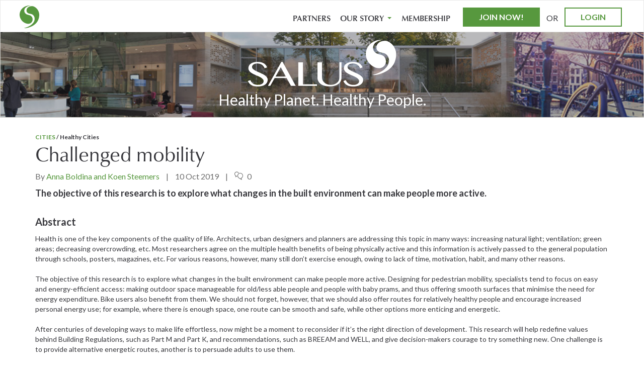

--- FILE ---
content_type: text/html; charset=UTF-8
request_url: https://www.salus.global/article-show/hcd2019-p12
body_size: 6064
content:
<!DOCTYPE html>
<html class="no-js " lang="en">
    <head>
        <meta http-equiv="Content-Type" content="text/html;" charset="UTF-8" />
        <meta name="viewport" content="width=device-width, initial-scale=1.0, user-scalable=no">
        <title>SALUS - Article - Challenged mobility </title>
        <link rel="icon" type="image/x-icon" href="/favicon.ico" />

        <script>
          if ((window.devicePixelRatio===undefined?1:window.devicePixelRatio)>1) {
            document.cookie='HTTP_IS_RETINA=1;path=/';
          }
        </script>

                                  <link rel="stylesheet" href="/css/8cf0119.css" />
        
                                      <link rel="stylesheet" href="/css/d992ba6.css" />
          
                      <link rel="stylesheet" href="/css/e8b7ee0.css" />
                  
                <link href="/bundles/app/js/vendor/select2/select2.css" type="text/css" rel="stylesheet">
                <link href='https://fonts.googleapis.com/css?family=Lato:400,700,300' rel='stylesheet' type='text/css'>
        


        <!-- Google tag (gtag.js) -->
        <script async src="https://www.googletagmanager.com/gtag/js?id=G-HK7X76VJNY"></script>
        <script>
            window.dataLayer = window.dataLayer || [];
            function gtag(){dataLayer.push(arguments);}
            gtag('js', new Date());

            gtag('config', 'G-HK7X76VJNY');
        </script>


    </head>
    <body class="">
                    <div class="flash">
            








<div class="hidden-xs  container js-notice hidden">
  <div class="flash-notice">
    <div class="img-holder"></div>
    <i class="pull-right icon-close" onclick="$('.flash-notice').css('display', 'none')"></i>
    <div class="message-holder">
    </div>
  </div>
</div>
<div class="visible-xs  container js-notice hidden">
  <div class="flash-notice  flash-notice_mob">
    <div class="mediablock">
      <div class="img-holder  mediablock__img"></div>
      <i class="pull-right icon-close" onclick="$('.flash-notice').css('display', 'none')"></i>
      <div class="message-holder  mediablock__body">
      </div>
    </div>
  </div>
</div>
          </div>
        
  <div class="wrap ">
                              <nav class="navbar navbar-default  h--64  plain  fix-top">
  <div class="[ container  container-landing ]  text--16">
    <!-- Brand and toggle get grouped for better mobile display -->
    <button type="button" class="navbar-toggle collapsed  m--t15  m--b15" data-toggle="collapse" data-target="#bs-example-navbar-collapse-1" onclick="$('#bs-example-navbar-collapse-2').removeClass('in');">
      <span class="sr-only">Toggle navigation</span>
      <span class="icon-bar"></span>
      <span class="icon-bar"></span>
      <span class="icon-bar"></span>
    </button>
    <a href="/" class="navbar-header  d--ib  m--r5">
              <img class="hid--xxs  fl--left" src="/bundles/app/img/svg/salus-logo-icon.svg" alt="Salus logo">
          </a>
    <ul class="nav--actions  list-inline  m--t14">
      <li><a class="[ btn  btn-primary  btn--sm__mini ]  [ text--upper  text--bold  text--16-responsive-v1 ]" href="/register/">Join Now!</a></li>
      <li class="hidden-xs  hidden-sm  por  topper--p4">OR</li>
      <li><a class="[ btn  btn--ghost  btn--sm ]  [ text--upper  text--bold  text--16-responsive-v1 ]" href="/login">Login</a></li>
    </ul>

        <div class="collapse navbar-collapse  clear--r  m--not  topper--8" id="bs-example-navbar-collapse-1">
      <ul class="nav navbar-nav navbar-right  text--secondary  m--r15-r-v1">
        <li><a class="text--16-responsive-v1  visible-xs" href="/">Home</a></li>
        <li><a class="text--16-responsive-v1" href="/organisation-subscribed">Partners</a></li>
        <li class="dropdown">
          <a href="javascript:void(0)" class="dropdown-toggle  text--16-responsive-v1  w--125" data-toggle="dropdown" role="button" aria-haspopup="true" aria-expanded="false">Our Story <span class="caret"></span></a>
          <ul class="dropdown-menu  text--ttnone  ltr--r">
              <li><a class="text--16-responsive-v2" href="/header-pages/who-we-are">Who we are?</a></li>
  <li><a class="text--16-responsive-v2" href="/header-pages/our-vision">Our Vision</a></li>

            <li><a class="text--16-responsive-v2" href="/advisors/Executive">Executive advisors</a></li>
            <li><a class="text--16-responsive-v2" href="/advisors/Community">Community leaders</a></li>
                      </ul>
        </li>
        <li><a class="text--16-responsive-v1" href="/pages/membership">Membership</a></li>
              </ul>
    </div><!-- /.navbar-collapse -->
  </div><!-- /.container-fluid -->

</nav>            <div class="bg--global  p--t15  p--b18  bordered  bordered-not  por  center">
        <div data-img-num="1" data-img-folder="bg-journal" class="wrap--fill">
            <div class="overlay  overlay-2  overlay--dark-035"></div>
        </div>
        <img class="m--b10  z--1000  por  svg--r-1"
             src="/bundles/app/img/svg/salus-logo-white.svg" alt="Salus journal">

        <h1 class="text--30-responsive  center  m--no  white  z--1000  por">Healthy Planet. Healthy People.</h1>
    </div>
    <div class="container">
        <div class="row">
            <div class="col-md-12 js-single-article-content">
                
<div class="row">
		<div class="col-sm-12  col-md-8  col-lg-12">

      







		<div class="m--t30">
		<p class="m--b5  [ text--bold  text--12 ]"><span class="green  text--upper">Cities</span>
		/ Healthy Cities</p>
					<h1 class="[ text--secondary-reg  text--40-responsive2 ]  m--not">Challenged mobility</h1>

	<p class="text--16  grey-6c">
		<span class="d--ib-r">By <span
					class="text-bold  green">						Anna Boldina and Koen Steemers
			

</a></span></span>
		<span class="hidden-xs  [ m--l10  m--r10 ]">|</span>
		<span class="d--ib-r">10 Oct 2019 </span>
		<span class="hidden-xs  [ m--l10  m--r10 ]">|</span>
		<span class="d--ib-r"><i class="icon-discussions  m--r5"></i>
		<span data-comments-number="">0</span></span>
	</p>

	<p class="[ text--semibold  text--18 ]">The objective of this research is to explore what changes in the built environment can make people more active.</p>

			
			<div class="m--b20 [bordered-b ]  [ p--b10 ]  clearfix  clear">
			<p class="[ text--semibold  text--20 ]  m--t20">Abstract</p>

			<p class="text--16">
				<p>Health is one of the key components of the quality of life. Architects, urban designers and planners are addressing this topic in many ways: increasing natural light; ventilation; green areas; decreasing overcrowding, etc. Most researchers agree on the multiple health beneﬁts of being physically active and this information is actively passed to the general population through schools, posters, magazines, etc. For various reasons, however, many still don&rsquo;t exercise enough, owing to lack of time, motivation, habit, and many other reasons.&nbsp;<br />
<br />
The objective of this research is to explore what changes in the built environment can make people more active. Designing for pedestrian mobility, specialists tend to focus on easy and energy-efficient access: making outdoor space manageable for old/less able people and people with baby prams, and thus offering smooth surfaces that minimise the need for energy expenditure. Bike users also benefit from them. We should not forget, however, that we should also offer routes for relatively healthy people and encourage increased personal energy use; for example, where there is enough space, one route can be smooth and safe, while other options more enticing and energetic.&nbsp;<br />
<br />
After centuries of developing ways to make life effortless, now might be a moment to reconsider if it&rsquo;s the right direction of development. This research will help redefine values behind Building Regulations, such as Part M and Part K, and recommendations, such as BREEAM and WELL, and give decision-makers courage to try something new. One challenge is to provide alternative energetic routes, another is to persuade adults to use them.</p>

<p>The research uses multiple methodologies to capture the reasoning and ways different sections of the population make decisions: young and old; healthy and unhealthy; determined and less motivated. It also considers factors relating to people&rsquo;s various backgrounds and educational levels: for example, extrinsic and intrinsic motivation; constraints from one&rsquo;s own body and from society; perceived efficiency, and others.&nbsp;</p>

<p>The research will benefit immensely from discussion of various aspects of energy-consuming routes with healthcare specialists and planners.</p>
			</p>
		</div>
		<hr class="[ m--t20  m--b25 ]">
	
			
		<div class="js-video  m--b20">
							<a target="_blank" class="green"  href=/uploads/media/article_file/0001/20/66511ee7ffe45f3641fed4e1a84e609a9db5ec13.pdf>
          <img src="/uploads/media/article_event_poster/0001/20/thumb_19511_article_event_poster_default.jpeg" alt="">
        </a>
					</div>
	
</div>


									                      <div class="m--t20  m--b20  clear">
	<p class="[ text--bold  text--16 ]  [ m--b20  m--t20 ]">Organisations involved</p>
	<div class="row  row--8">
					<div class="col  col-sm-6  col-lg-4">
				<a href="
									javascript:void(0)
				"
			    class="mediablock  font-color  d--b  m--b15  cursor-default">
										<div class="mediablock__body  p--l10  bg--grey">
						<div class="tabled  t-fixed  h--50">
							<div class="table-cell">
								<div class="dotted  dotted-40">
									<p class="[ text--14  text--secondary  text--upper ]  lh1  m--no" data-unit="word">Cambridge University</p>
								</div>
								<div class="dotted  dotted-18  m--nt3">
									<p class="[ text--12  text--italic ]  m--no" data-unit="word"></p>
								</div>
							</div>
						</div>
					</div>
				</a>
			</div>
			</div>
</div>      		</div>
</div>

            </div>
        </div>
    </div>


                  <div id="push"></div>
      </div>
                    <div class="footer  plain  bordered-t  z--1000">
  <div class="[ container  container-landing ]  p--lr15-r-v2">
    <div class="copyright  text--12">© <span class="hidden-sm">Copyright </span>2026 SALUS</div>
    <div class="statics">
      <div class="statics__list  [ text--12  text--upper ]">
        											<a href="/pages/code-of-conduct">Code of Conduct</a>
																	<a href="/pages/terms-conditions">Terms of Service</a>
																	<a href="/pages/privacy-policy">Privacy Policy</a>
								
        <a href="/contact-us">Contact us</a>
        <a href="/faq">FAQ</a>
      </div>
    </div>
  </div>
</div>


  
                            <div class="modal fade" id="js-main-modal" tabindex="-1" role="dialog" aria-hidden="true"></div>

                    <div aria-hidden="true" aria-labelledby="confirmationLabel" role="dialog" tabindex="-1" id="delete_modal" class="modal fade">
  <div class="modal-dialog  modal-dialog--movable">
    <div class="modal-header">
      <button type="button" class="close js-cancel-modal-btn" data-dismiss="modal" aria-label="Close"><span aria-hidden="true">&times;</span></button>
      <p class="modal-title">Modal title</p>
    </div>
    <div class="modal-content  padding--50  bg--white">
      <div class="modal-body">
        <p class="js-delete-object-text  text--18  lh3  m--b30  center">Are you sure you want to delete this?</p>
        <div class="row  row--5">
          <div class="col  col-sm-6">
              <button data-dismiss="modal" class="[ btn  btn--grey  btn-block ]  [ text--bold  text--upper  text--16 ]  m--t15  js-cancel-modal-btn" type="button">Cancel</button>
          </div>
          <div class="col  col-sm-6">
              <a href="#" class="[ btn  btn-primary  btn-block ]  [ text--bold  text--upper  text--16 ]  m--t15  js-delete-object-href" type="button">Delete</a>
          </div>
        </div>
      </div>
    </div>
  </div>
</div>          <div aria-hidden="true" aria-labelledby="confirmationLabel" role="dialog" tabindex="-1" id="members-modal" class="modal fade">
    <div class="modal-dialog  modal-dialog--movable">
        <div class="modal-header">
            <button type="button" class="close js-cancel-modal-btn" data-dismiss="modal" aria-label="Close"><span aria-hidden="true">&times;</span></button>
            <p class="modal-title"></p>
        </div>
        <div class="[ modal-content  modal-content_scroll ]  bg--white  js-slimscroll">
            <div class="modal-body  p--no">

            </div>
        </div>
    </div>
</div>          <div aria-hidden="true" aria-labelledby="confirmationLabel" role="dialog" tabindex="-1" id="share_modal" class="modal fade">
  <div class="modal-dialog  modal-lg  modal-dialog--movable">
    <div class="modal-header">
      <button type="button" class="close" data-dismiss="modal" aria-label="Close"><span aria-hidden="true">&times;</span></button>
      <p class="modal-title">Share</p>
    </div>
    <form class="modal-content  padding--50  bg--white">
      <div class="modal-body">
        <div class="post-item  m--b45">
          <div class="[ mediablock--tab  mediablock-feed ]">
            <a href="" class="mediablock__img  d--b  por  m--no">
              <div class="img-arrow_bordered  hidden-xs">
                <?xml version="1.0" encoding="utf-8"?>
<!-- Generator: Adobe Illustrator 19.1.0, SVG Export Plug-In . SVG Version: 6.00 Build 0)  -->
<svg version="1.1" id="Layer_1" xmlns="http://www.w3.org/2000/svg" xmlns:xlink="http://www.w3.org/1999/xlink" x="0px" y="0px"
   width="13px" height="19px" viewBox="0 0 13 19" style="enable-background:new 0 0 13 19;" xml:space="preserve">
<style type="text/css">
  .st0{fill:#FFFFFF;}
  .st1{fill:#D8D7CD;}
  .st2{fill:#eae9de;}
  .st3{fill:#8bbad3;}
  .st4{fill:#f2f2f2;}
  .st5{fill:#76a73f;}
</style>
<g>
  <polygon class="st0 fill-white" points="0.9,0.5 12.5,0.5 12.5,17.4   "/>
  <polygon class="st2 fill-yellow" style="display:none" points="0.9,0.5 12.5,0.5 12.5,17.4   "/>
  <polygon class="st3 fill-blue" style="display:none" points="0.9,0.5 12.5,0.5 12.5,17.4   "/>
  <polygon class="st4 fill-grey" style="display:none" points="0.9,0.5 12.5,0.5 12.5,17.4   "/>
  <path class="st1 grey-border" d="M12,1v14.8L1.9,1H12 M13,0H0l13,19V0L13,0z"/>
  <path class="st5 green-border"  style="display:none" d="M12,1v14.8L1.9,1H12 M13,0H0l13,19V0L13,0z"/>
</g>
<polygon class="st0 fill-white" points="13,1 1.9,1 13,17.2 "/>
<polygon class="st2 fill-yellow" style="display:none" points="13,1 1.9,1 13,17.2 "/>
<polygon class="st3 fill-blue" style="display:none" points="13,1 1.9,1 13,17.2 "/>
<polygon class="st4 fill-grey" style="display:none" points="13,1 1.9,1 13,17.2 "/>
</svg>              </div>
              <div class="img-arrow_bottom  visible-xs">
                <?xml version="1.0" encoding="utf-8"?>
<!-- Generator: Adobe Illustrator 19.1.0, SVG Export Plug-In . SVG Version: 6.00 Build 0)  -->
<svg version="1.1" id="Layer_1" xmlns="http://www.w3.org/2000/svg" xmlns:xlink="http://www.w3.org/1999/xlink" x="0px" y="0px"
   width="13px" height="19px" viewBox="-299 387 13 19" style="enable-background:new -299 387 13 19;" xml:space="preserve">
<style type="text/css">
  .st0{fill:#FFFFFF;}
  .st1{fill:#D8D7CD;}
  .st2{fill:#eae9de;}
  .st3{fill:#8bbad3;}
  .st4{fill:#f2f2f2;}
  .st5{fill:#76a73f;}
</style>
<polygon class="st0 fill-white" points="-286.9,405.5 -298.5,405.5 -298.5,388.6 "/>
<polygon class="st2 fill-yellow" style="display:none" points="-286.9,405.5 -298.5,405.5 -298.5,388.6 "/>
<polygon class="st2 fill-blue" style="display:none" points="-286.9,405.5 -298.5,405.5 -298.5,388.6 "/>
<polygon class="st4 fill-grey" style="display:none" points="-286.9,405.5 -298.5,405.5 -298.5,388.6 "/>
<path class="st1 grey-border" d="M-298,405v-14.8l10.1,14.8H-298 M-299,406h13l-13-19V406L-299,406z"/>
<path class="st5  green-border"  style="display:none" d="M-298,405v-14.8l10.1,14.8H-298 M-299,406h13l-13-19V406L-299,406z"/>
<polygon class="st0 fill-white" points="-287.2,406 -297.2,391.5 -297.2,402.6 -298,402.6 -298,406 "/>
<polygon class="st2 fill-yellow" style="display:none" points="-287.2,406 -297.2,391.5 -297.2,402.6 -298,402.6 -298,406 "/>
<polygon class="st3 fill-blue" style="display:none" points="-287.2,406 -297.2,391.5 -297.2,402.6 -298,402.6 -298,406 "/>
<polygon class="st4 fill-grey" style="display:none" points="-287.2,406 -297.2,391.5 -297.2,402.6 -298,402.6 -298,406 "/>
</svg>              </div>
                          </a>
            <div class="mediablock__body  bordered">
              <div class="[ col  col-sm-10 ]  p--nol">
                <div class="p--l25">
                  <p class="[ text--upper  text--18  text--secondary  text--bold ]  [ m--b5  m--t15 ]  grey-6c  lh1" data-unit="character">
                    Tessie Cowden
                  </p>
                  <p class="text--12  m--no">Discussion started: <span class="grey-6c">12 hours ago</span></p>
                  <div class="bordered-l_thick  p--l20  m--b40">
                    <h3 class="[ text--normal  text--secondary ]">Sharing Environmental Health Services Across Jurisdictional Boundaries</h3>
                    <p>Category: <span class="green">Planning+Strategies</span></p>
                    <p class="text--16">
                      Liza Corso and Robert Blake discuss the benefits from cross-jurisdictional sharing of essential public health services and offer examples of successful collaboration from around the nation. Liza Corso and Robert Blake discuss the benefits...
                    </p>
                  </div>
                </div>
              </div>
            </div>
          </div>
        </div>
        <div class="form-group  form-group__bordered  bordered-t  [ m--b30  m--30-neg-lr ]  floating-labels">
          <textarea id="abuseDetails" type="text" class="form-control  ov--y-a   " placeholder="Say something about this...7" rows="4"></textarea>
                  </div>
        <div class="row  row--5">
          <div class="col  col-sm-6">
              <button data-dismiss="modal" class="[ btn  btn--grey  btn-block ]  [ text--bold  text--upper  text--16 ]  m--t15  js-cancel-modal-btn" type="button">Cancel</button>
          </div>
          <div class="col  col-sm-6">
              <a href="#" class="[ btn  btn-primary  btn-block ]  [ text--bold  text--upper  text--16 ]  m--t15" type="button">Share</a>
          </div>
        </div>
      </div>
    </form>
  </div>
</div>          <div aria-hidden="true" aria-labelledby="confirmationLabel" role="dialog" tabindex="-1" id="create-article" class="modal fade">
  <div class="modal-dialog  modal-dialog--movable">
    <div class="modal-header">
      <button type="button" class="close js-cancel-modal-btn" data-dismiss="modal" aria-label="Close"><span aria-hidden="true">&times;</span></button>
      <p class="modal-title">Create new article</p>
    </div>
    <div class="modal-content  bg--white">
      <div class="modal-body  p--no">
        <form action="" method="POST" class="bg--white  [ p--55-responsive  p--t30 ]  clearfix  ovv">
          <div class="m--55-neg-responsive">
            <div class="help-block">
                          </div>
            <div class="form-group  form-group__bordered  bordered-t  m--no  floating-labels">
              <input id="discussionTitle" type="text" class="form-control">
              <label for="discussionTitle">Article title</label>
            </div>
            <div class="form-group  form-group__bordered  m--no  floating-labels">
              <textarea id="discussionDetails" type="text" class="form-control  js-textarea-autosize" rows="3"></textarea>
              <label for="discussionDetails">Article intro </label>
            </div>
            <div class="form-group  form-group__bordered  m--no  floating-labels">
              <select type="text" class="js-selectric  form-control">
                <option>Select topics/categories</option>
                <option>Topic 1</option>
                <option>Topic 2</option>
              </select>
            </div>
            <div class="form-group  form-group__bordered  m--no  floating-labels">
              <select type="text" class="js-selectric  form-control">
                <option>Select type</option>
                <option>Type 1</option>
                <option>Type 2</option>
                <option>Type 2</option>
                <option>Type 2</option>
              </select>
            </div>
          </div>
          <button type="submit" class="[ btn  btn-primary ]  [ text--bold  text--16  text--upper ]  [ col-xs-12  col-sm-6  col-sm-offset-6 ]  [ p--nol  p--nor ]  m--t30">Create article</button>
        </form>
      </div>
    </div>
  </div>
</div>
        
                              

            <script type="text/javascript" src="/js/0e6e4f9.js"></script>
          
          <script src="/bundles/fosjsrouting/js/router.js"></script>
          <script src="/js/routing?callback=fos.Router.setData"></script>

            </body>
</html>


--- FILE ---
content_type: text/css
request_url: https://www.salus.global/css/d992ba6.css
body_size: 27857
content:
.marketplace .bg-cover{min-height:200px}@media only screen and (min-width:768px){.marketplace .bg-cover{min-height:270px}}.marketplace .bg-cover h2,.marketplace .bg-cover p{color:#37373c}.marketplace .bg-cover:hover h2,.marketplace .bg-cover:hover p,.marketplace .bg-cover:hover .mediablock__body,.marketplace .bg-cover:hover .mediablock__img{color:#fff}.marketplace .bg-cover:hover .overlay--yellow{background:rgba(87,152,62,.8)}.marketplace .abs-aligned{padding-right:20px}.marketplace .abs-aligned p,.marketplace .abs-aligned .mediablock__body{font-size:16px}@media only screen and (min-width:768px){.marketplace .abs-aligned{padding-right:100px}.marketplace .abs-aligned h2{font-size:46px}.marketplace .abs-aligned p,.marketplace .abs-aligned .mediablock__body{font-size:18px}}@media only screen and (min-width:992px){.marketplace .abs-aligned{padding-right:20px}.marketplace .abs-aligned h2{font-size:30px}}@media only screen and (min-width:1200px){.marketplace .abs-aligned{padding-right:60px}.marketplace .abs-aligned h2{font-size:36px}.marketplace .abs-aligned p,.marketplace .abs-aligned .mediablock__body{font-size:18px}}@media (min-width:1400px){.marketplace .abs-aligned{padding-right:100px}.marketplace .abs-aligned h2{font-size:46px}.marketplace .abs-aligned p,.marketplace .abs-aligned .mediablock__body{font-size:18px}}#slider-shop{height:285px;border-radius:0}@media only screen and (min-width:992px){#slider-shop{height:677px}}#slider-shop .slides li{text-align:center;height:283px;line-height:283px}@media only screen and (min-width:992px){#slider-shop .slides li{height:675px;line-height:670px}}#slider-shop .slides li img{max-height:100%}#slider-shop .flex-direction-nav a:before{color:#d3d2cd!important}#slider-shop .flex-direction-nav .flex-prev{left:10px!important}#slider-shop .flex-direction-nav .flex-next{right:10px!important}@media only screen and (min-width:992px){#slider-shop.slider-shop_article{height:430px}}@media only screen and (min-width:992px){#slider-shop.slider-shop_article .slides li{height:428px;line-height:428px}}#carousel-shop li{margin-right:10px}#carousel-shop li.flex-active-slide .bordered-g-hover{border:1px solid #57983e!important}@media only screen and (min-width:992px){.empty-box{height:771px}}.sidebar-content{max-height:440px}@media only screen and (min-width:992px){.sidebar-content{max-height:670px;min-height:670px}}.sidebar-content_item{margin-top:15px}.sidebar-content_item .mediablock__body{height:110px;padding-left:12px}@media only screen and (min-width:768px){.sidebar-content_item .mediablock__body{height:100px}}.sidebar-content_item .mediablock__body .dotted-30 p{max-width:90%;margin-right:5px}.sidebar-content_item:first-child{margin-top:0}.sidebar-content_item .mediablock__img{width:100px;height:100px}.sidebar-content_item .mediablock__img .placeholder{width:50px;height:50px;padding-top:9px}.sidebar-content .arrow{margin-left:140px}@media only screen and (min-width:768px){.sidebar-content .arrow{float:right;margin-right:100px;margin-left:0}}@media only screen and (min-width:992px){.sidebar-content .arrow{float:none;margin-right:0;margin-left:210px}}.single-thread{max-height:545px;min-height:150px}@media only screen and (min-width:992px){.single-thread{min-height:545px}}.single-thread .mediablock{border-bottom:1px solid #d3d2cd}.single-thread .mediablock:last-child{border:0}.single-thread_left{margin:-1px -15px 0}.article-content{margin-bottom:25px}.article-content p{margin:25px 0 0}.article-content p:first-child{margin:0}.article-content h3{position:relative;background:#eae9de;padding:15px 15px 15px 75px;margin:25px 0;font-style:italic;font-size:18px;line-height:1.3;min-height:65px}.article-content h3:before{font-family:'icomoon-salus';font-style:normal;content:'\e916';color:#57983e;font-size:36px;margin-right:15px;position:absolute;left:10px}.article-content h3:after{position:absolute;left:60px;top:15px;bottom:15px;width:2px;background:#57983e;content:''}.article-content img{display:block;height:auto!important;margin:0 auto!important}.article-content .js-figure-holder img{margin-bottom:5px!important;margin-top:5px!important}.article-content .table-responsive{border:0}.article-content .table-responsive table{border:2px solid #dad9d4}.article-content .table-responsive table th{padding:10px 15px;background:#f6f6f6;border:2px solid #dad9d4}.article-content .table-responsive table td{padding:10px 15px;font-size:14px;font-weight:500;border:1px solid #b9b8b5}@font-face{font-family:'icomoon-salus';src:url("../../bundles/app/fonts/icomoon/icomoon-salus.eot?9lauop");src:url("../../bundles/app/fonts/icomoon/icomoon-salus.eot?9lauop#iefix") format("embedded-opentype"),url("../../bundles/app/fonts/icomoon/icomoon-salus.svg?9lauop#icomoon-salus") format("svg"),url("../../bundles/app/fonts/icomoon/icomoon-salus.ttf?9lauop") format("truetype"),url("../../bundles/app/fonts/icomoon/icomoon-salus.woff?9lauop") format("woff");font-weight:400;font-style:normal}[class^="icon-"],[class*=" icon-"]{font-family:'icomoon-salus'!important;speak:none;font-style:normal;font-weight:400;font-variant:normal;text-transform:none;line-height:1;-webkit-font-smoothing:antialiased;-moz-osx-font-smoothing:grayscale}.icon-participants:before{content:"\e933"}.icon-presentations:before{content:"\e934"}.icon-programme:before{content:"\e935"}.icon-speakers:before{content:"\e936"}.icon-sponsorsexibitors:before{content:"\e937"}.icon-supporters:before{content:"\e938"}.icon-video:before{content:"\e939"}.icon-network-2:before{content:"\e93a"}.icon-gallery:before{content:"\e93b"}.icon-community-2:before{content:"\e93c"}.icon-attendees:before{content:"\e93d"}.icon-ppt:before{content:"\e931"}.icon-pptx:before{content:"\e932"}.icon-heatrecoveryopet:before{content:"\e930"}.icon-acousticno:before{content:"\e92a"}.icon-Acoustic:before{content:"\e92b"}.icon-civicfunctionno:before{content:"\e92c"}.icon-civicfunction:before{content:"\e92d"}.icon-heatrecoveryno:before{content:"\e92e"}.icon-heatrecovery:before{content:"\e92f"}.icon-pticica:before{content:"\e929"}.icon-Add_photo:before{content:"\e926"}.icon-Partially_visible:before{content:"\e927"}.icon-dots:before{content:"\e928"}.icon-book:before{content:"\e91f"}.icon-calendar:before{content:"\e920"}.icon-news:before{content:"\e921"}.icon-our-vision:before{content:"\e922"}.icon-research:before{content:"\e923"}.icon-testimonials:before{content:"\e924"}.icon-who-we-are:before{content:"\e925"}.icon-article_quotes:before{content:"\e916"}.icon-article_search:before{content:"\e917"}.icon-cover_projects:before{content:"\e918"}.icon-visible-to-all:before{content:"\e919"}.icon-visible-to-members:before{content:"\e91a"}.icon-article_notification_1 .path1:before{content:"\e91b";color:whitesmoke}.icon-article_notification_1 .path2:before{content:"\e91c";margin-left:-1em;color:#fff}.icon-article_notification_1 .path3:before{content:"\e91d";margin-left:-1em;color:#d2d2d2}.icon-article_notification_1 .path4:before{content:"\e91e";margin-left:-1em;color:#d2d2d2}.icon-abstract_submission:before{content:"\e90f"}.icon-close2:before{content:"\e910"}.icon-facebook2:before{content:"\e911"}.icon-final_programme:before{content:"\e912"}.icon-g_plus:before{content:"\e913"}.icon-pdf:before{content:"\e914"}.icon-play2:before{content:"\e915"}.icon-favorites:before{content:"\e90e"}.icon-arrow_left:before{content:"\e909"}.icon-arrow_right:before{content:"\e90a"}.icon-picture:before{content:"\e90b"}.icon-reply:before{content:"\e90c"}.icon-retweet:before{content:"\e90d"}.icon-fax:before{content:"\e906"}.icon-mail:before{content:"\e907"}.icon-phone:before{content:"\e908"}.icon-arrow-landing:before{content:"\e904"}.icon-arrow-landing-up:before{content:"\e905"}.icon-event-canceled:before{content:"\e903"}.icon-reset-search:before{content:"\e902"}.icon-Going:before{content:"\e900"}.icon-Maybe:before{content:"\e901"}.icon-new-logo-salus-icon:before{content:"\e817"}.icon-about:before{content:"\e80d"}.icon-community:before{content:"\e80e"}.icon-discussions:before{content:"\e80f"}.icon-events:before{content:"\e810"}.icon-groups:before{content:"\e811"}.icon-network:before{content:"\e812"}.icon-news-feed:before{content:"\e813"}.icon-organisations:before{content:"\e814"}.icon-projects:before{content:"\e815"}.icon-publications:before{content:"\e816"}.icon-arrow-big-left:before{content:"\e806"}.icon-arrow-big-right:before{content:"\e807"}.icon-arrow-small-left:before{content:"\e808"}.icon-arrow-small-right:before{content:"\e809"}.icon-play:before{content:"\e80a"}.icon-project-camera:before{content:"\e80b"}.icon-project-video-camera:before{content:"\e80c"}.icon-minus:before{content:"\e800"}.icon-plus2:before{content:"\e801"}.icon-project-members:before{content:"\e802"}.icon-project-organisations:before{content:"\e803"}.icon-file-file:before{content:"\e804"}.icon-file-pdf:before{content:"\e805"}.icon-strelica:before{content:"\e634"}.icon-square:before{content:"\e633"}.icon-Add-empty-state:before{content:"\e632"}.icon-Add-small:before{content:"\e62c"}.icon-facebook:before{content:"\e62d"}.icon-google:before{content:"\e62e"}.icon-linkedin2:before{content:"\e62f"}.icon-skype:before{content:"\e630"}.icon-twitter2:before{content:"\e631"}.icon-edit:before{content:"\e629"}.icon-photo:before{content:"\e62a"}.icon-report:before{content:"\e62b"}.icon-shared:before{content:"\e628"}.icon-add-connection:before{content:"\e61c"}.icon-cell:before{content:"\e61d"}.icon-email:before{content:"\e61e"}.icon-like:before{content:"\e61f"}.icon-liked:before{content:"\e620"}.icon-location:before{content:"\e621"}.icon-plus:before{content:"\e622"}.icon-replies:before{content:"\e623"}.icon-share:before{content:"\e624"}.icon-show-more:before{content:"\e625"}.icon-view-more:before{content:"\e626"}.icon-website:before{content:"\e627"}.icon-all-search:before{content:"\e60f"}.icon-checkt-dropdown-search:before{content:"\e610"}.icon-discussions-results:before{content:"\e611"}.icon-discussions-search:before{content:"\e612"}.icon-events-results:before{content:"\e613"}.icon-events-search:before{content:"\e614"}.icon-Location-small:before{content:"\e615"}.icon-organisation-search:before{content:"\e616"}.icon-products-search:before{content:"\e617"}.icon-projects-search:before{content:"\e618"}.icon-search-search:before{content:"\e619"}.icon-services-search:before{content:"\e61a"}.icon-user-search:before{content:"\e61b"}.icon-menu-arrows:before{content:"\e609"}.icon-menu-logout:before{content:"\e60a"}.icon-menu-messages:before{content:"\e60b"}.icon-menu-notifications:before{content:"\e60c"}.icon-menu-requests:before{content:"\e60d"}.icon-menu-settings:before{content:"\e60e"}.icon-drop-down:before{content:"\e608"}.icon-twitter:before{content:"\e600"}.icon-new-message:before{content:"\e601"}.icon-linkedin:before{content:"\e602"}.icon-leave-conversation:before{content:"\e603"}.icon-delete-message:before{content:"\e604"}.icon-close:before{content:"\e605"}.icon-check:before{content:"\e606"}.icon-check-box:before{content:"\e607"}@font-face{font-family:'icomoon-salus-project-icons';src:url("../../bundles/app/fonts/icomoon-project/icomoon-salus-project-icons.eot?bnhauq");src:url("../../bundles/app/fonts/icomoon-project/icomoon-salus-project-icons.eot?bnhauq#iefix") format("embedded-opentype"),url("../../bundles/app/fonts/icomoon-project/icomoon-salus-project-icons.svg?bnhauq#icomoon-salus-project-icons") format("svg"),url("../../bundles/app/fonts/icomoon-project/icomoon-salus-project-icons.ttf?bnhauq") format("truetype"),url("../../bundles/app/fonts/icomoon-project/icomoon-salus-project-icons.woff?bnhauq") format("woff");font-weight:400;font-style:normal}[class^="icon2-"],[class*=" icon2-"]{font-family:'icomoon-salus-project-icons'!important;speak:none;font-style:normal;font-weight:400;font-variant:normal;text-transform:none;line-height:1;-webkit-font-smoothing:antialiased;-moz-osx-font-smoothing:grayscale}.icon2-acoustics:before{content:"\e900"}.icon2-brownfield_site:before{content:"\e901"}.icon2-civic_function:before{content:"\e902"}.icon2-climatic_bioregional_design:before{content:"\e903"}.icon2-connection_to_nature:before{content:"\e904"}.icon2-energy_display:before{content:"\e905"}.icon2-energy_responsive_facade:before{content:"\e906"}.icon2-food_production:before{content:"\e907"}.icon2-green_roof:before{content:"\e908"}.icon2-habitat_restoration:before{content:"\e909"}.icon2-heat_recovery:before{content:"\e90a"}.icon2-helthy_materials:before{content:"\e90b"}.icon2-innovative_energy_distribution_systems:before{content:"\e90c"}.icon2-innovative_parking:before{content:"\e90d"}.icon2-innovative_source_energy_systems:before{content:"\e90e"}.icon2-innovative_stormwater_management:before{content:"\e90f"}.icon2-low_embodied_energy_materials:before{content:"\e910"}.icon2-low_energy_use_intensity:before{content:"\e911"}.icon2-narrow_floor_plate:before{content:"\e912"}.icon2-natural_ventilation:before{content:"\e913"}.icon2-occupant_control:before{content:"\e914"}.icon2-on-site_renewable_energy_system:before{content:"\e915"}.icon2-on-site_wastewater_treatment:before{content:"\e916"}.icon2-prefabrication_modularity_adaptability:before{content:"\e917"}.icon2-rain_water_harvesting:before{content:"\e918"}.icon2-reclaimed_water_reuse:before{content:"\e919"}.icon2-recycled_content_material:before{content:"\e91a"}.icon2-resilience:before{content:"\e91b"}.icon2-safe_construction_practices:before{content:"\e91c"}.icon2-transit_access:before{content:"\e91d"}.icon2-water_use_reduction:before{content:"\e91e"}html{background-color:#fff;-moz-osx-font-smoothing:grayscale;-webkit-font-smoothing:antialiased}body{background:0 0;color:#37373c;text-align:left;font-family:"Lato",sans-serif}.wrap{position:relative;overflow:hidden;overflow-y:auto}a,a:hover,a:active,a:focus{text-decoration:none;outline:none}html{box-sizing:border-box}*,*:before,*:after{box-sizing:inherit}html,body,div,span,object,iframe,h1,h2,h3,h4,h5,h6,p,blockquote,pre,abbr,address,cite,code,del,dfn,em,img,ins,kbd,q,samp,small,strong,sub,sup,var,b,i,dl,dt,dd,ol,ul,li,fieldset,form,label,legend,table,caption,tbody,tfoot,thead,tr,th,td,article,aside,canvas,details,figcaption,figure,footer,header,hgroup,menu,nav,section,summary,time,mark,audio,video{text-align:left}textarea{resize:vertical}img{display:inline-block;max-width:100%;height:auto;border:0;vertical-align:middle;font-style:italic}label img{pointer-events:none}figure>img{display:block}textarea:active,textarea:focus{cursor:text;outline:none}abbr[title],dfn[title]{cursor:help}u,ins{text-decoration:none}div{word-break:break-word;word-wrap:break-word}div.d--ib{max-width:100%}input,textarea{word-break:normal}.jcrop-keymgr{display:none!important}a.hover-red{color:#6c6c6c}a.hover-red:active,a.hover-red:focus{color:#6c6c6c!important}a.hover-red:hover{color:#b8364c!important}a.hover-white{color:#fff}a.hover-white:active,a.hover-white:focus{color:#fff!important}a.hover-white:hover{color:#57983e!important}a.hover-green:hover,a.hover-green:active,a.hover-green:focus{color:#57983e!important}a.hover-blue-link{color:#337ab7}a.hover-blue-link:hover,a.hover-blue-link:active,a.hover-blue-link:focus{color:#004b76!important}a.hover-grey-99:hover,a.hover-grey-99:active{color:#b8364c!important}a.hover-grey-99:focus{color:#999!important}a.hover-grey-6c:hover,a.hover-grey-6c:active{color:#b8364c!important}a.hover-grey-6c:focus{color:#6c6c6c!important}a.hover-green-conf{color:#37373c;text-decoration:none}a.hover-green-conf:focus,a.hover-green-conf:active{color:#37373c!important;text-decoration:none}a.hover-green-conf:hover{color:#a2c70f!important;text-decoration:underline}a.hover-green-conf-2{color:#a2c70f;text-decoration:none}a.hover-green-conf-2:focus,a.hover-green-conf-2:active{color:#a2c70f!important}a.hover-green-conf-2:hover{color:#385067!important}a.hover-green-conf-3{color:#6c6c6c;text-decoration:none}a.hover-green-conf-3:focus,a.hover-green-conf-3:active{color:#6c6c6c!important}a.hover-green-conf-3:hover{color:#a2c70f!important}.hovered--green:hover{color:#066951!important}.hovered--green-light:hover{color:#57983e!important}.hovered--green-inner:hover .hover-green{color:#57983e!important}.hovered-grey-6c:hover,.hovered-grey-6c:active{color:#b8364c!important}.hovered-grey-6c:focus{color:#6c6c6c!important}.hovered--bg--white:hover{background-color:#f3f3ec!important}.hovered--bg--white:hover .bordered-l_thick{border-left:7px solid #57983e}.hovered--bg--grey:hover{background-color:#eae9de!important}.hovered--bg--v1:hover{background-color:#f3f3ec!important}.arrow-top--front{display:block;position:absolute;width:0;height:0;border-left:7.5px inset transparent;border-right:7.5px inset transparent;border-bottom:8px solid #fefffe;top:-8px;left:32px}.arrow-top--back{display:block;width:0;height:0;border-left:7.5px inset transparent;border-right:7.5px inset transparent;border-bottom:8px solid #abafaf;position:absolute;top:-9px;left:32px}.arrow-left--front{display:block;position:absolute;width:0;height:0;border-top:7.5px inset transparent;border-bottom:7.5px inset transparent;border-right:8px solid #fefffe;top:32px;left:-8px}.arrow-left--back{display:block;width:0;height:0;border-top:7.5px inset transparent;border-bottom:7.5px inset transparent;border-right:8px solid #abafaf;top:32px;left:-9px;position:absolute}.arrow-bottom{display:block;position:absolute;width:0;height:0;border-left:14px inset transparent;border-right:14px inset transparent;border-top:10px solid #fff;bottom:-10px;left:25px}.arrow-bottom_shadow{width:0;height:0;border-left:14px inset transparent;border-right:14px inset transparent;border-top:11px solid rgba(0,0,0,.3);bottom:-11px;left:25px}.img-arrow{position:absolute;right:1px;top:-1px;width:11px;height:20px}.img-arrow_bordered{position:absolute;right:1px;top:0;width:11px;height:20px;z-index:10}.img-arrow_bottom{position:absolute;left:0;bottom:0;width:13px;height:18px;z-index:10}.mediablock-arrow.mediablock-attached{margin-bottom:-1px}.mediablock-arrow.mediablock-attached:hover{background:#fff;border-color:#d3d2cd!important}.mediablock-arrow.mediablock-attached:hover .img-arrow .fill-yellow{display:none!important}.mediablock-arrow.new{background:#fff}.mediablock-arrow.new .img-arrow .fill-white{display:block!important}.mediablock-arrow.default{background:#f2f2f2}.mediablock-arrow.default .img-arrow .fill-grey{display:block!important}.mediablock-arrow.active,.mediablock-arrow:hover{background:#f3f3ec;border-color:#57983e!important}.mediablock-arrow.active .img-arrow .fill-yellow,.mediablock-arrow:hover .img-arrow .fill-yellow{display:block!important}.mediablock_yellow .img-arrow_bordered .fill-white,.mediablock_yellow .img-arrow_bottom .fill-white{display:none!important}.mediablock_yellow .img-arrow_bordered .fill-yellow,.mediablock_yellow .img-arrow_bottom .fill-yellow{display:block!important}.mediablock_yellow .mediablock__body{background:#eae9de}.mediablock_grey .img-arrow_bordered .fill-white,.mediablock_grey .img-arrow_bottom .fill-white{display:none!important}.mediablock_grey .img-arrow_bordered .fill-grey,.mediablock_grey .img-arrow_bottom .fill-grey{display:block!important}.mediablock_grey .mediablock__body{background:#f2f2f2}.mediablock-green_border .img-arrow_bordered .grey-border,.mediablock-green_border .img-arrow_bottom .grey-border{display:none!important}.mediablock-green_border .img-arrow_bordered .green-border,.mediablock-green_border .img-arrow_bottom .green-border{display:block!important}.mediablock-green_border .mediablock__body{border-color:#57983e!important}.mediablock_white .mediablock__body{background:#fff}.mediablock_white:hover .img-arrow_bordered .fill-grey,.mediablock_white:hover .img-arrow_bottom .fill-grey,.mediablock_white.active .img-arrow_bordered .fill-grey,.mediablock_white.active .img-arrow_bottom .fill-grey,.mediablock_grey:hover .img-arrow_bordered .fill-grey,.mediablock_grey:hover .img-arrow_bottom .fill-grey,.mediablock_grey.active .img-arrow_bordered .fill-grey,.mediablock_grey.active .img-arrow_bottom .fill-grey{display:none!important}.mediablock_white:hover .img-arrow_bordered .fill-yellow,.mediablock_white:hover .img-arrow_bottom .fill-yellow,.mediablock_white.active .img-arrow_bordered .fill-yellow,.mediablock_white.active .img-arrow_bottom .fill-yellow,.mediablock_grey:hover .img-arrow_bordered .fill-yellow,.mediablock_grey:hover .img-arrow_bottom .fill-yellow,.mediablock_grey.active .img-arrow_bordered .fill-yellow,.mediablock_grey.active .img-arrow_bottom .fill-yellow{display:block!important}.mediablock_white:hover .img-arrow_bordered .grey-border,.mediablock_white:hover .img-arrow_bottom .grey-border,.mediablock_white.active .img-arrow_bordered .grey-border,.mediablock_white.active .img-arrow_bottom .grey-border,.mediablock_grey:hover .img-arrow_bordered .grey-border,.mediablock_grey:hover .img-arrow_bottom .grey-border,.mediablock_grey.active .img-arrow_bordered .grey-border,.mediablock_grey.active .img-arrow_bottom .grey-border{display:none!important}.mediablock_white:hover .img-arrow_bordered .green-border,.mediablock_white:hover .img-arrow_bottom .green-border,.mediablock_white.active .img-arrow_bordered .green-border,.mediablock_white.active .img-arrow_bottom .green-border,.mediablock_grey:hover .img-arrow_bordered .green-border,.mediablock_grey:hover .img-arrow_bottom .green-border,.mediablock_grey.active .img-arrow_bordered .green-border,.mediablock_grey.active .img-arrow_bottom .green-border{display:block!important}.mediablock_white:hover .mediablock__body,.mediablock_white.active .mediablock__body,.mediablock_grey:hover .mediablock__body,.mediablock_grey.active .mediablock__body{border-color:#57983e!important;background:#eae9de}.mediablock_blue .img-arrow_bordered .fill-white,.mediablock_blue .img-arrow_bottom .fill-white{display:none!important}.mediablock_blue .img-arrow_bordered .fill-blue,.mediablock_blue .img-arrow_bottom .fill-blue{display:block!important}.bg--transparent{background:transparent!important}.bg--map{background:#eae9de url("../../bundles/app/img/svg/map-background.svg") center no-repeat}.bg--map_autoHeight{min-height:0!important}.bg--map-sidebar{background:#eae9de url("../../bundles/app/img/bg-map-sidebar.png") center no-repeat}.bg--map-sidebar_grey{background:#f2f2f2 url("../../bundles/app/img/bg-map-sidebar.png") center no-repeat}.bg--settings{background:#eae9de url("../../bundles/app/img/svg/settings-background.svg")}.bg--settings_autoHeight{min-height:0!important}.bg--map_conf{background:url("../../bundles/app/img/conference/world-bg.png") bottom center no-repeat}@media only screen and (min-width:992px){.bg--map_conf{background:url("../../bundles/app/img/conference/world-bg.png") center -60px no-repeat}}.bg--global{padding:35px 15px}@media only screen and (min-width:768px){.bg--global{padding:65px 15px}}.bg--global--sm{padding:31px 15px 55px!important}.bg--talk{padding:35px;background:#eae9de url('../../bundles/app/img/svg/messages-background.svg')}.bg--groups{padding:35px;background:#eae9de url('../../bundles/app/img/svg/groups-background.svg')}.bg--contact{background:#eae9de url('../../bundles/app/img/svg/contact-us-bg.svg')}.bg--notif{padding:35px;background:#eae9de url('../../bundles/app/img/svg/notification-bg.svg')}.bg--requests{padding:35px;background:#eae9de url('../../bundles/app/img/svg/request-bg.svg')}.bg--search{background:#eae9de url('../../bundles/app/img/svg/search-bg.svg')}.bg--discussions{padding:35px;background:#eae9de url('../../bundles/app/img/svg/discussions-bg.svg')}.bg--articles{padding:35px;background:#eae9de url('../../bundles/app/img/svg/my-articles-background.svg')}.bg--events{padding:35px;background:#eae9de url('../../bundles/app/img/svg/event-background-light.svg')}.bg--expand-network{padding:35px;background:#eae9de url('../../bundles/app/img/svg/expand-your-network-background-light.svg')}.bg--org{background:url("../../bundles/app/img/bg-market-org.jpg")}.bg--services{background:url("../../bundles/app/img/bg-market-services.jpg")}.bg--prod{background:url("../../bundles/app/img/bg-market-prod.jpg")}.bg--holding{background-image:url('../../bundles/app/img/landing/3.jpg')}.bg-cover{filter:progid:DXImageTransform.Microsoft.AlphaImageLoader(sizingMethod='scale');-ms-filter:"progid:DXImageTransform.Microsoft.AlphaImageLoader(sizingMethod='scale')";background-size:cover!important;background-position:center!important;position:relative;image-rendering:-webkit-optimize-contrast;-ms-interpolation-mode:nearest-neighbor}.bg-normal{background-size:initial!important}.keep-open{position:relative}.keep-open .dropdown-toggler:hover{cursor:pointer}.keep-open .dropdown-toggled{display:block;margin-top:-1px;padding:0;border:solid 1px #c4c4c4;box-shadow:0 0 1px rgba(0,0,0,.1);border-radius:0;max-height:240px;overflow:auto}.keep-open.wide .dropdown-toggled{width:100%}.keep-open.slimscroll .dropdown-toggled{max-height:none}.keep-open.slimscroll .dropdown-toggled .js-slimscroll{max-height:240px}.keep-open label{width:100%;margin-bottom:0;color:#37373c;font-weight:400;padding:8px 15px 8px 43px!important;white-space:normal!important;border-bottom:1px solid #d3d2cd;background-color:#758270!important;transition:.1s}.keep-open label:hover{cursor:pointer;background-color:#fff!important}.keep-open label.p--l66{padding-left:66px!important}.keep-open label img{margin-left:-31px}.keep-open label.bg--white{background-color:#fff!important}.keep-open label.bg--white:hover{cursor:pointer;background-color:#758270!important;color:#fff}.keep-open input{cursor:pointer}.keep-open .select-mask{position:absolute;width:100%;height:100%;background:#fff;filter:alpha(opacity=0);opacity:0}.keep-open .chck-child label{padding-left:51px!important}.keep-open select.form-control{height:60px}.keep-open select.form-control.select--mid{height:50px}.keep-open .select{cursor:pointer;background-position:center right;background-repeat:no-repeat;background-image:url('../../bundles/app/img/svg/mob-arrow-transparent.svg')}.keep-open .select.no-bg-img{background-image:none}.keep-open .select.select--mid{background-image:url('../../bundles/app/img/svg/mob-arrow-transparent.svg')}.keep-open .select.bg--white{background-image:url('../../bundles/app/img/svg/mob-arrow-transparent.svg')}.keep-open .select.bg--white.select--mid{background-image:url('../../bundles/app/img/svg/mob-arrow-transparent.svg')}@media only screen and (min-width:768px){.feed-actions{width:80px;margin-left:0}}.feed-actions_item{float:left;width:33%}@media only screen and (min-width:768px){.feed-actions_item{float:none;width:auto}}.feed-actions_item a{color:#37373c}.feed-actions_item .icon-like:hover{color:#c54a20}.feed-actions_item .icon-share:hover{color:#57983e}.feed--item{padding-right:15px;padding-left:15px;padding-top:15px}@media only screen and (min-width:768px){.feed--item{padding-right:25px;padding-left:25px}}.feed--item__user{font-size:18px;line-height:1.2;color:#6c6c6c!important;margin:15px 0 5px 0}.feed--item__user:hover{color:#57983e!important}.feed--item__user-photo{position:relative;margin-right:10px;display:none}@media only screen and (min-width:768px){.feed--item__user-photo{float:left}}.feed--item__action{display:none}.feed--item__subaction{display:none}.feed--item__content{margin-top:20px;margin-bottom:15px}@media only screen and (min-width:768px){.feed--item__content{margin-bottom:25px}}.feed--item__content-discussion{margin-bottom:40px}.feed--item__counters{position:relative;z-index:10;color:#6c6c6c;float:right;margin-left:10px;display:none}.feed--item__counters a.js-post-actions-users p:hover{color:#57983e!important}.feed--item__counters a i.icon-replies:hover{color:#57983e!important}.feed--item__counters a i.icon-share:hover{color:#57983e!important}.feed--item__counters a i.icon-like:hover{color:#c54a20!important}.feed--item.parentitem .feed--item__action{display:inline-block;font-size:16px;color:#6c6c6c}.feed--item.parentitem .feed--item__subaction{display:none}.feed--item.parentitem .feed--item__content{margin-bottom:0}.feed--item.subitem{background:#f3f3ec;padding:10px;margin-top:20px;margin-bottom:15px}@media only screen and (min-width:768px){.feed--item.subitem{margin-bottom:25px}}.feed--item.subitem .feed--item__user{margin-top:2px;margin-bottom:0;font-size:16px}.feed--item.subitem .feed--item__user-photo{display:block}.feed--item.subitem .feed--item__action{display:none}.feed--item.subitem .feed--item__subaction{display:inline-block;font-size:14px;color:#6c6c6c}.feed--item.subitem .feed--item__content{margin-bottom:20px}.feed--item.subitem .feed--item__content-discussion{margin-bottom:15px}@media only screen and (min-width:768px){.feed--item.subitem .feed--item__content-discussion{margin-bottom:25px}}.feed--item.subitem .feed--item__counters{display:block}a.feed--item__action:hover{color:#57983e!important}.desktop-notif{display:none;z-index:100002!important}.desktop-notif .flash-notice{display:block!important}.desktop-notif .flash-notice .img-holder{background:#57983e url('../../bundles/app/img/svg/desktop-notifications-white.svg') no-repeat center!important;height:158px}.desktop-notif .flash-notice .img-holder.bg--green-dark{background-color:#066951!important}.desktop-notif .flash-notice.flash-notice--success .message-holder{cursor:pointer}.desktop-notif .flash-notice.flash-notice--success .message-holder:hover .d--ib{color:#73737c;border-bottom:solid 1px #73737c}.desktop-notif .flash-notice.flash-notice--success .message-holder .d--ib{border-bottom:solid 1px transparent}@media only screen and (min-width:1200px){html.no-touch .desktop-notif{display:block}html.no-smil .desktop-notif{display:none}}.flash{position:relative;z-index:100000000}.flash-notice{position:fixed;bottom:0;width:100%;z-index:99999;color:#37373c;font-size:16px;margin-left:-15px;text-align:center;box-shadow:0 1px 3px rgba(0,0,0,.2)!important}@media only screen and (min-width:768px){.flash-notice{right:20px;bottom:20px;margin-left:0;width:380px;margin-left:340px}}@media only screen and (min-width:992px){.flash-notice{width:380px;margin-left:560px}}@media only screen and (min-width:1200px){.flash-notice{width:380px;margin-left:760px}}.flash-notice .img-holder{height:180px}.flash-notice.flash-notice--error .img-holder{background:#b8364c url('../../bundles/app/img/svg/flash-error.svg') no-repeat center!important}.flash-notice.flash-notice--info .img-holder{background:#004b76 url('../../bundles/app/img/svg/flash-info.svg') no-repeat center!important}.flash-notice.flash-notice--success .img-holder{background:#57983e url('../../bundles/app/img/svg/flash-success.svg') no-repeat center!important}.flash-notice.flash-notice--warning .img-holder{background:#d1d33f url('../../bundles/app/img/svg/flash-warning.svg') no-repeat center!important}.flash-notice i:hover{cursor:pointer}.flash-notice i.icon-close{position:absolute;top:10px;right:10px;font-size:16px;color:rgba(255,255,255,.5)}.flash-notice .message-holder{background:#fff;padding:30px;line-height:1.3;text-align:center}.flash-notice_mob{padding:0}.flash-notice_mob.flash-notice--error .img-holder{background:#b8364c url('../../bundles/app/img/svg/flash-error40.svg') no-repeat center!important}.flash-notice_mob.flash-notice--info .img-holder{background:#004b76 url('../../bundles/app/img/svg/flash-info40.svg') no-repeat center!important}.flash-notice_mob.flash-notice--success .img-holder{background:#57983e url('../../bundles/app/img/svg/flash-success40.svg') no-repeat center!important}.flash-notice_mob.flash-notice--warning .img-holder{background:#d1d33f url('../../bundles/app/img/svg/flash-warning40.svg') no-repeat center!important}.flash-notice_mob i.icon-close{color:rgba(55,55,60,.5);font-size:12px}.flash-notice_mob .mediablock{display:table}.flash-notice_mob .mediablock__img{width:80px;height:80px;position:relative;margin:0}.flash-notice_mob .mediablock__body{display:table-cell;vertical-align:middle;padding:0 10px;width:100%}.flash-notice_mob .message-holder{padding:20px;margin:0;text-align:left}@font-face{font-family:'URWClassicoT-Regu';src:url("../../bundles/app/fonts/URWClassico/URWClassicoT-Regu_gdi.eot");src:url("../../bundles/app/fonts/URWClassico/URWClassicoT-Regu_gdi.eot?#iefix") format("embedded-opentype"),url("../../bundles/app/fonts/URWClassico/URWClassicoT-Regu_gdi.svg#URWClassicoT-Regu") format("svg"),url("../../bundles/app/fonts/URWClassico/URWClassicoT-Regu_gdi.ttf") format("truetype"),url("../../bundles/app/fonts/URWClassico/URWClassicoT-Regu_gdi.woff") format("woff");font-weight:400;font-style:normal;font-stretch:normal;unicode-range:U+20-F002}@font-face{font-family:'URWClassicoT-Semibold';src:url("../../bundles/app/fonts/URWClassicoSemibold/classico-urw-t-ot-medium_10978-webfont.eot");src:url("../../bundles/app/fonts/URWClassicoSemibold/classico-urw-t-ot-medium_10978-webfont.eot?#iefix") format("embedded-opentype"),url("../../bundles/app/fonts/URWClassicoSemibold/classico-urw-t-ot-medium_10978-webfont.svg#classico_urw_t_otmedium") format("svg"),url("../../bundles/app/fonts/URWClassicoSemibold/classico-urw-t-ot-medium_10978-webfont.ttf") format("truetype"),url("../../bundles/app/fonts/URWClassicoSemibold/classico-urw-t-ot-medium_10978-webfont.woff2") format("woff2"),url("../../bundles/app/fonts/URWClassicoSemibold/classico-urw-t-ot-medium_10978-webfont.woff") format("woff");font-weight:400;font-style:normal}.floating-labels.select2--grey .select2-container{padding:14px 20px!important}@media only screen and (min-width:768px){.floating-labels.select2--grey .select2-container{padding:14px 55px!important}}.floating-labels input,.floating-labels textarea,.floating-labels .selectric-items li,.floating-labels select{padding:14px 20px}@media only screen and (min-width:768px){.floating-labels input,.floating-labels textarea,.floating-labels .selectric-items li,.floating-labels select{padding:14px 55px}}.floating-labels input:focus+label,.floating-labels textarea:focus+label,.floating-labels .selectric-items li:focus+label,.floating-labels select:focus+label{top:2px;font-size:10px}.floating-labels input:-webkit-autofill+label,.floating-labels textarea:-webkit-autofill+label,.floating-labels .selectric-items li:-webkit-autofill+label,.floating-labels select:-webkit-autofill+label{font-size:10px;top:2px}.floating-labels input:-moz-autofill+label,.floating-labels textarea:-moz-autofill+label,.floating-labels .selectric-items li:-moz-autofill+label,.floating-labels select:-moz-autofill+label{font-size:10px;top:2px}.floating-labels .selectric-wrapper .selectric{padding:5px 20px!important}@media only screen and (min-width:768px){.floating-labels .selectric-wrapper .selectric{padding:5px 55px!important}}.floating-labels .selectric-wrapper .selectric .button{right:5px}@media only screen and (min-width:768px){.floating-labels .selectric-wrapper .selectric .button{right:40px}}.floating-labels label{pointer-events:none;position:absolute;top:15px;left:20px;width:auto;color:#6c6c6c;font-weight:400;transition:top .2s,bottom .2s,right .2s,left .2s}@media only screen and (min-width:768px){.floating-labels label{left:55px}}.floating-labels label.label-float{font-size:10px;top:2px!important}.floating-labels label.label-excluded{position:relative;top:0;bottom:0;left:0;width:100%}@media only screen and (min-width:768px){.floating-labels label.label-excluded{width:auto}}.floating-labels .label-span{position:absolute;font-size:10px;top:0;left:25px}.floating-labels_wide .selectric-items li,.floating-labels_wide select{padding:14px 15px}@media only screen and (min-width:768px){.floating-labels_wide .selectric-items li,.floating-labels_wide select{padding-left:30px}}.floating-labels_wide .selectric-wrapper .selectric{padding:5px 15px!important}@media only screen and (min-width:768px){.floating-labels_wide .selectric-wrapper .selectric{padding-left:30px!important}}input[type="checkbox"]+label,input[type="radio"]+label{cursor:pointer;padding-left:30px}input[type="checkbox"]+label img,input[type="radio"]+label img{float:left;margin-left:-30px}input[type="checkbox"]+label .img-checked,input[type="radio"]+label .img-checked{display:none}input[type="checkbox"]+label .img-not-checked,input[type="radio"]+label .img-not-checked{display:inline-block}input[type="checkbox"]:checked+label .img-checked,input[type="radio"]:checked+label .img-checked{display:inline-block}input[type="checkbox"]:checked+label .img-not-checked,input[type="radio"]:checked+label .img-not-checked{display:none}input[type="checkbox"]:disabled+label,input[type="radio"]:disabled+label{cursor:not-allowed!important}input[type="checkbox"]+label.custom-v1,input[type="radio"]+label.custom-v1{border:solid 1px #f2f2f2}input[type="checkbox"]+label.custom-v1 .el__2,input[type="radio"]+label.custom-v1 .el__2{display:none}input[type="checkbox"]:checked+label.custom-v1,input[type="radio"]:checked+label.custom-v1{border:solid 1px #57983e}input[type="checkbox"]:checked+label.custom-v1 .el__1,input[type="radio"]:checked+label.custom-v1 .el__1{background:#eae9de}input[type="checkbox"]:checked+label.custom-v1 .el__2,input[type="radio"]:checked+label.custom-v1 .el__2{display:block}input[type="checkbox"]+label.custom-v2,input[type="radio"]+label.custom-v2{border:solid 1px #f2f2f2}input[type="checkbox"]+label.custom-v2 .el__2,input[type="radio"]+label.custom-v2 .el__2{display:none}input[type="checkbox"]:checked+label.custom-v2,input[type="radio"]:checked+label.custom-v2{border:solid 1px #a2c70f}input[type="checkbox"]:checked+label.custom-v2 .el__2,input[type="radio"]:checked+label.custom-v2 .el__2{display:block}input[type="checkbox"]:disabled+label.custom-v2,input[type="radio"]:disabled+label.custom-v2{opacity:.5;cursor:default}input[type="checkbox"]:disabled+label.custom-v2:hover,input[type="radio"]:disabled+label.custom-v2:hover{border:solid 1px #f2f2f2!important}input[type="checkbox"]+label.custom-v3,input[type="radio"]+label.custom-v3{border:solid 1px #d3d2cd}input[type="checkbox"]+label.custom-v3 .el__2,input[type="radio"]+label.custom-v3 .el__2{display:none}input[type="checkbox"]:checked+label.custom-v3,input[type="radio"]:checked+label.custom-v3{border:solid 1px #57983e}input[type="checkbox"]:checked+label.custom-v3 .el__1,input[type="radio"]:checked+label.custom-v3 .el__1{background:#f2f2f2}input[type="checkbox"]:checked+label.custom-v3 .el__2,input[type="radio"]:checked+label.custom-v3 .el__2{display:block}input[type="checkbox"]:checked+label.custom-v3+input+label,input[type="radio"]:checked+label.custom-v3+input+label{border-top:solid 1px #57983e}input[type="checkbox"]:checked+label.custom-v3+div input:first-child+label,input[type="radio"]:checked+label.custom-v3+div input:first-child+label{border-top:solid 1px #57983e}label.custom-v1:hover{border:solid 1px #57983e!important}label.custom-v1:hover .el__1{background:#eae9de}label.custom-v2{border-radius:4px}label.custom-v2:hover{border:solid 1px #a2c70f!important}label.custom-v3:hover{border:solid 1px #57983e!important}label.custom-v3:hover .el__1{background:#f2f2f2}label.custom-v3:hover+input+label{border-top:solid 1px #57983e!important}label.custom-v3:hover+div input:first-child+label{border-top:solid 1px #57983e!important}@media only screen and (min-width:768px){.label-inlined{position:absolute;top:14px;left:0;font-weight:700}}.left-sidebar,#map_canvas{height:400px}.ul--p-fix ul{padding-left:16px}.infoBox img{z-index:1}.mediablock{overflow:hidden;_overflow:visible;zoom:1}.mediablock .mediablock__img{float:left;margin-right:12px}.mediablock .mediablock__img img{display:block}.mediablock .mediablock__body{overflow:hidden;_overflow:visible;zoom:1}.mediablock.media--right .mediablock__img{margin-left:12px;margin-right:0}@media only screen and (max-width:768px){.mediablock.responsive .mediablock__img,.mediablock.responsive .mediablock__body{display:block;float:none}.mediablock.responsive .mediablock__img{margin-right:0;margin-bottom:12px;margin-left:0}}.mediablock-right{overflow:hidden;_overflow:visible;zoom:1}.mediablock-right .mediablock__img{float:right;margin-left:20px}.mediablock-right .mediablock__img img{display:block}.mediablock-right .mediablock__body{overflow:hidden;_overflow:visible;zoom:1}.mediablock-right.media--right .mediablock__img{margin-left:20px;margin-right:0}@media only screen and (max-width:768px){.mediablock-right.responsive .mediablock__img,.mediablock-right.responsive .mediablock__body{display:block;float:none}.mediablock-right.responsive .mediablock__img{margin-right:0;margin-bottom:20px;margin-left:0}}@media only screen and (min-width:768px){.mediablock--tab{overflow:hidden;_overflow:visible;zoom:1}.mediablock--tab .mediablock__img{float:left;margin-right:12px}.mediablock--tab .mediablock__img img{display:block}.mediablock--tab .mediablock__body{overflow:hidden;_overflow:visible;zoom:1}.mediablock--tab.media--right .mediablock__img{margin-left:12px;margin-right:0}}@media only screen and (min-width:768px) and (max-width:768px){.mediablock--tab.responsive .mediablock__img,.mediablock--tab.responsive .mediablock__body{display:block;float:none}.mediablock--tab.responsive .mediablock__img{margin-right:0;margin-bottom:12px;margin-left:0}}@media only screen and (min-width:992px){.mediablock--lap{overflow:hidden;_overflow:visible;zoom:1}.mediablock--lap .mediablock__img{float:left;margin-right:15px}.mediablock--lap .mediablock__img img{display:block}.mediablock--lap .mediablock__body{overflow:hidden;_overflow:visible;zoom:1}.mediablock--lap.media--right .mediablock__img{margin-left:15px;margin-right:0}}@media only screen and (min-width:992px) and (max-width:768px){.mediablock--lap.responsive .mediablock__img,.mediablock--lap.responsive .mediablock__body{display:block;float:none}.mediablock--lap.responsive .mediablock__img{margin-right:0;margin-bottom:15px;margin-left:0}}@media only screen and (min-width:1200px){.mediablock--desk{overflow:hidden;_overflow:visible;zoom:1}.mediablock--desk .mediablock__img{float:left;margin-right:15px}.mediablock--desk .mediablock__img img{display:block}.mediablock--desk .mediablock__body{overflow:hidden;_overflow:visible;zoom:1}.mediablock--desk.media--right .mediablock__img{margin-left:15px;margin-right:0}}@media only screen and (min-width:1200px) and (max-width:768px){.mediablock--desk.responsive .mediablock__img,.mediablock--desk.responsive .mediablock__body{display:block;float:none}.mediablock--desk.responsive .mediablock__img{margin-right:0;margin-bottom:15px;margin-left:0}}.mediablock__img--r{width:72px;margin-bottom:10px!important;float:none!important}@media only screen and (min-width:768px){.mediablock__img--r{margin-bottom:0!important;float:left!important}}.mb--conf{background:#f3f3ec;border-bottom:solid 5px #a2c70f;border-radius:4px;overflow:hidden}.mb--conf__img{position:relative;background-size:cover;background-position:50% 50%;background-repeat:no-repeat;display:block;width:100%;height:260px}@media only screen and (min-width:768px){.mb--conf__img{width:418px}}@media only screen and (min-width:992px){.mb--conf__img{width:300px;float:right}}@media only screen and (min-width:1200px){.mb--conf__img{width:418px}}.mb--conf__block{padding:15px 20px 15px}.mb--conf__title{line-height:1.3;font-size:18px;font-weight:600;color:#385067;margin-bottom:7px}@media only screen and (min-width:992px){.mb--conf__title{font-size:20px}}.mb--conf__title a{color:#385067}.mb--conf__title a:hover{color:#a2c70f}.mb--conf__title a .dotted{max-height:54px}@media only screen and (min-width:1200px){.mb--conf__title a .dotted{max-height:58px}}.mb--conf__desc .dotted{max-height:102px}.mb--conf__cta-video{display:none;margin-bottom:20px}.mb--conf__job{display:none;font-size:12px;line-height:1.3}.mb--conf__job .dotted{max-height:64px}@media only screen and (min-width:992px){.mb--conf__job .dotted{max-height:64px}}.mb--conf-vertical{height:100%}@media only screen and (min-width:992px){.mb--conf-vertical .mb--conf__img{float:none;height:160px;width:100%}}@media only screen and (min-width:1200px){.mb--conf-vertical .mb--conf__img{height:205px}}@media only screen and (min-width:992px){.mb--conf-vertical .mb--conf__title a .dotted{max-height:54px}}.mb--conf-vertical .mb--conf__desc .dotted{max-height:84px}@media only screen and (min-width:992px){.mb--conf-vertical .mb--conf__cta{right:16px!important}}.mb--conf-vertical__videos .mb--conf__block{padding:15px 20px 10px}@media only screen and (min-width:1200px){.mb--conf-vertical__videos .mb--conf__img{height:160px}}.mb--conf-vertical__videos .mb--conf__desc{display:none}.mb--conf-vertical__videos .mb--conf__cta{display:none}.mb--conf-vertical__videos .mb--conf__cta-video{pointer-events:none;display:block;position:absolute;top:10px;left:10px}.mb--conf-vertical__videos .mb--conf__cta-video:before{content:'';position:absolute;z-index:1;top:-10px;left:-10px;width:110px;height:86px;background:linear-gradient(135deg,rgba(0,0,0,.65)0%,rgba(0,0,0,0)50%,rgba(0,0,0,0)100%)}.mb--conf-vertical__videos .mb--conf__job{display:block}.mb--conf-vertical__posters{height:100%}.mb--conf-vertical__posters .mb--conf__block{padding:15px 20px 10px}.mb--conf-vertical__posters .mb--conf__img{background-position:top center}@media only screen and (min-width:1200px){.mb--conf-vertical__posters .mb--conf__img{height:160px}}.mb--conf-vertical__posters .mb--conf__cta-video{display:block;margin-bottom:12px}.mb--conf-vertical__posters .mb--conf__presenter{line-height:16px;margin-bottom:8px}.mb--conf-partner{display:block;overflow:hidden;margin:8px 0;border-radius:4px;border:solid 2px #f3f3ec}.mb--conf-partner .full-color{display:none}.mb--conf-partner:hover{border:solid 2px #eae9de}.mb--conf-partner--logo .tabled .table-cell{position:relative;text-align:center;height:178px}@media only screen and (min-width:768px){.mb--conf-partner--logo .tabled .table-cell{height:218px}}@media only screen and (min-width:1200px){.mb--conf-partner--logo .tabled .table-cell{height:248px}}.mb--conf-partner--logo .tabled .table-cell div{padding:10px;text-align:center}.mb--conf-partner--logo .tabled .table-cell div img{max-height:158px}@media only screen and (min-width:768px){.mb--conf-partner--logo .tabled .table-cell div img{max-height:198px}}@media only screen and (min-width:1200px){.mb--conf-partner--logo .tabled .table-cell div img{max-height:228px}}.mb--conf-partner--logo .tabled .table-cell.solo{border-bottom:solid 5px #a2c70f}@media only screen and (min-width:768px){.mb--conf-partner--logo .tabled .table-cell.solo{height:225px}}@media only screen and (min-width:992px){.mb--conf-partner--logo .tabled .table-cell.solo{height:298px}}@media only screen and (min-width:1200px){.mb--conf-partner--logo .tabled .table-cell.solo{height:365px}}@media only screen and (min-width:768px){.mb--conf-partner--logo .tabled .table-cell.solo div img{max-height:205px}}@media only screen and (min-width:992px){.mb--conf-partner--logo .tabled .table-cell.solo div img{max-height:278px}}@media only screen and (min-width:1200px){.mb--conf-partner--logo .tabled .table-cell.solo div img{max-height:345px}}@media only screen and (min-width:768px){.mb--conf-partner--logo .tabled .table-cell.award{height:160px}}@media only screen and (min-width:768px){.mb--conf-partner--logo .tabled .table-cell.award div img{max-height:140px}}.mb--conf-partner--title{padding:10px 15px;font-size:18px;color:#385067;font-weight:600;border-bottom:solid 5px #a2c70f}@media only screen and (min-width:768px){.mb--conf-partner--title{padding:10px 20px}}.mb--conf-partner--title .dotted{height:52px}@media only screen and (min-width:1200px){.award-cat_title{height:60px;overflow:hidden}}.sp{float:left;width:100%}@media only screen and (min-width:768px){.sp__gold{width:50%}}@media only screen and (min-width:992px){.sp__gold{width:33.33333333%}}@media only screen and (min-width:768px){.sp__silver,.sp__bronze{width:33.33333333%}}@media only screen and (min-width:992px){.sp__silver,.sp__bronze{width:25%}}.sp__silver .mb--conf-partner--logo .tabled .table-cell,.sp__bronze .mb--conf-partner--logo .tabled .table-cell{height:158px}@media only screen and (min-width:768px){.sp__silver .mb--conf-partner--logo .tabled .table-cell,.sp__bronze .mb--conf-partner--logo .tabled .table-cell{height:178px!important}}@media only screen and (min-width:992px){.sp__silver .mb--conf-partner--logo .tabled .table-cell,.sp__bronze .mb--conf-partner--logo .tabled .table-cell{height:218px!important}}.sp__silver .mb--conf-partner--logo .tabled .table-cell div img,.sp__bronze .mb--conf-partner--logo .tabled .table-cell div img{max-height:138px}@media only screen and (min-width:768px){.sp__silver .mb--conf-partner--logo .tabled .table-cell div img,.sp__bronze .mb--conf-partner--logo .tabled .table-cell div img{max-height:158px!important}}@media only screen and (min-width:992px){.sp__silver .mb--conf-partner--logo .tabled .table-cell div img,.sp__bronze .mb--conf-partner--logo .tabled .table-cell div img{max-height:198px!important}}@media only screen and (min-width:768px){.sp__knowledge,.sp__exhibition{width:25%}}@media only screen and (min-width:992px){.sp__knowledge,.sp__exhibition{width:16.66666667%}}.sp__knowledge .mb--conf-partner--logo .tabled .table-cell,.sp__exhibition .mb--conf-partner--logo .tabled .table-cell{height:108px}.sp__knowledge .mb--conf-partner--logo .tabled .table-cell div img,.sp__exhibition .mb--conf-partner--logo .tabled .table-cell div img{max-height:88px}.sp__knowledge .mb--conf-partner--logo .tabled .table-cell img.default,.sp__exhibition .mb--conf-partner--logo .tabled .table-cell img.default{width:88px;height:88px}.sp__knowledge .mb--conf-partner--title,.sp__exhibition .mb--conf-partner--title{padding:10px}.sp__knowledge .mb--conf-partner--title .dotted,.sp__exhibition .mb--conf-partner--title .dotted{font-size:14px;line-height:16px;height:34px}.broken-line{margin:10px 0 17px}.broken-line .line{border-bottom:1px solid #d3d2cd;margin:0}.broken-line .text{margin:-12px auto 0;background:#fff;width:40px}.dotted{overflow:hidden}.dotted.dotted-17-r{max-height:17px}.dotted.dotted-18{max-height:18px}@media only screen and (min-width:768px){.dotted.dotted-18-r{max-height:18px}}.dotted.dotted-20{max-height:20px}.dotted.dotted-22{max-height:22px}.dotted.dotted-25{max-height:25px}.dotted.dotted-30{max-height:30px}.dotted.dotted-32{max-height:32px}.dotted.dotted-35{max-height:35px}.dotted.dotted-36{max-height:36px;height:36px}.dotted.dotted-40{max-height:40px}.dotted.dotted-42{max-height:42px}.dotted.dotted-50{max-height:50px;height:50px}.dotted.dotted-80{max-height:80px;height:80px}.dotted.dotted-52{max-height:52px}.dotted.dotted-48{max-height:48px}@media only screen and (min-width:768px){.dotted.dotted-100-r{max-height:100px}}.dotted.dotted-140{max-height:140px}@media only screen and (min-width:768px){.dotted.dotted-48-r{max-height:48px}}@media only screen and (min-width:768px){.dotted.dotted-25-r{max-height:25px}}@media only screen and (min-width:768px){.dotted.dotted-40-r{max-height:40px}}@media only screen and (min-width:768px){.dotted.dotted-50-r{max-height:50px}}.dotted.dotted-55{max-height:55px}@media only screen and (min-width:768px){.dotted.dotted-55-r{max-height:55px}}.dotted.dotted-65{max-height:65px}@media only screen and (min-width:768px){.dotted.dotted-65-r{max-height:65px}}.dotted.dotted-75{max-height:75px}.dotted.dotted-80-v2{max-height:80px}@media only screen and (min-width:768px){.dotted.dotted-75-r{max-height:75px}}.dotted.dotted-110-r{max-height:66px}@media only screen and (min-width:992px){.dotted.dotted-110-r{max-height:45px}}@media only screen and (min-width:1200px){.dotted.dotted-110-r{max-height:110px}}.error-page_img{height:80px}@media only screen and (min-width:768px){.error-page_img{height:220px}}.error-page_img-gif{height:100px}@media only screen and (min-width:768px){.error-page_img-gif{height:270px}}.error-page_logo{right:20px;bottom:20px;width:100px}@media only screen and (min-width:768px){.error-page_logo{right:70px;bottom:50px;width:150px}}.ui-datepicker{z-index:10000000!important}select.ui-datepicker-month,select.ui-datepicker-year{color:#000;outline:0;-webkit-appearance:none;-moz-appearance:none;appearance:none;padding:0 5px;border:solid 1px #d3d2cd}select.ui-datepicker-month::-ms-expand,select.ui-datepicker-year::-ms-expand{display:none}.boxed-img{width:475px;height:475px}.boxed-img img{max-width:473px;max-height:473px}.ta--v1{width:100%;height:116px;resize:none;border:0;overflow-y:auto;padding:10px;display:block}.overlay{position:absolute;top:0;left:0;bottom:0;right:0;width:100%;height:100%;z-index:990}.overlay--video{opacity:0;background:rgba(0,75,118,.5);transition:all .5s}.overlay--black-grad{background-image:url('[data-uri]');background-size:100%;background-image:linear-gradient(0deg,rgba(0,0,0,0)50%,rgba(0,0,0,.73)100%)}.overlay--green{background-image:url('[data-uri]');background-size:100%;background-image:linear-gradient(0deg,rgba(87,152,62,0)50%,rgba(87,152,62,.73)100%)}.overlay--grey{background-image:url('[data-uri]');background-size:100%;background-image:linear-gradient(180deg,rgba(55,55,60,0)30%,rgba(55,55,60,.73)100%)}.overlay--grey-light{background-image:url('[data-uri]');background-size:100%;background-image:linear-gradient(180deg,rgba(55,55,60,0)30%,rgba(55,55,60,.25)100%)}.overlay--dark{background-image:url('[data-uri]');background-size:100%;background-image:linear-gradient(180deg,rgba(55,55,60,0)10%,rgba(55,55,60,.7)100%);transition:.3s}.overlay--dark.hovered{background-image:url('[data-uri]');background-size:100%;background-image:linear-gradient(180deg,rgba(55,55,60,0)10%,#37373c 100%)}.overlay--dark-inversed{background-image:url('[data-uri]');background-size:100%;background-image:linear-gradient(0deg,rgba(55,55,60,0)10%,rgba(55,55,60,.7)100%);transition:.3s}.overlay--dark-inversed.hovered{background-image:url('[data-uri]');background-size:100%;background-image:linear-gradient(0deg,rgba(55,55,60,0)10%,#37373c 100%)}.overlay--profiled{left:3px;right:3px;bottom:9px;width:auto;height:auto}.overlay--yellow{background:rgba(234,233,222,.8);transition:all .5s}.overlay--black{background:rgba(0,0,0,.5)}.overlay--black-04{background:rgba(0,0,0,.4)}.overlay--black-035{background:rgba(0,0,0,.35)}.overlay--dark-035{background:rgba(55,55,60,.35)}.overlay--landing{background:rgba(36,36,36,.15)}.overlay--hover{background:rgba(55,55,60,.4);opacity:0;transition:all .5s}.overlay--hover:hover{opacity:1}.overlay--hover2{background:rgba(7,7,7,.5);opacity:0;transition:all .5s}.overlay--hover2:hover{opacity:1}.right-sidebar{position:absolute;top:140px;right:-82px;z-index:100001;transition:all .6s}.right-sidebar .sidebar-close{display:none}.right-sidebar .sidebar-open{display:block}@media only screen and (min-width:768px){.right-sidebar{top:125px;right:0}.right-sidebar .sidebar-close{display:block}.right-sidebar .sidebar-open{display:none}}@media only screen and (min-width:992px){.right-sidebar{top:65px}}.right-sidebar.toggled-sidebar{right:0}.right-sidebar.toggled-sidebar .sidebar-close{display:block}.right-sidebar.toggled-sidebar .sidebar-open{display:none}@media only screen and (min-width:768px){.right-sidebar.toggled-sidebar{right:-82px}.right-sidebar.toggled-sidebar .sidebar-close{display:none}.right-sidebar.toggled-sidebar .sidebar-open{display:block}}.right-sidebar .close-bar{top:0;left:-30px;padding:2px 8px}.right-sidebar ul li{padding:0 4px;text-align:center;border-bottom:1px solid transparent;border-top:1px solid transparent}.right-sidebar ul li:last-child{border-bottom:0}.right-sidebar ul li:first-child{border-top:0}.right-sidebar ul li:first-child a{margin-top:0}.right-sidebar ul li:hover,.right-sidebar ul li.active{background:#59595b}.right-sidebar ul li:hover a,.right-sidebar ul li.active a{border-top-color:transparent}.right-sidebar ul li:hover+li a,.right-sidebar ul li.active+li a{border-top-color:transparent}.right-sidebar ul li:hover{border-color:#84827A}.right-sidebar ul li.active:hover{border-color:transparent}.right-sidebar ul li i{text-align:center;display:inline-block}.right-sidebar ul li a{margin-top:-1px;padding:4px 0;display:block;color:#e2e1d6;border-top:1px solid rgba(234,233,222,.2)}.flexslider-sidebar{height:184px;position:relative;padding:20px!important;background:#fff;border:2px solid #f3f3ec}.flexslider-sidebar .slides li{height:140px;line-height:140px;vertical-align:middle;text-align:center;background:#fff}.flexslider-sidebar .slides li img{max-height:100%}.flexslider-sidebar .flex-direction-nav a{opacity:1;width:30px;height:30px;background:#f3f3ec;border-radius:100%;line-height:30px;margin-top:-15px}.flexslider-sidebar .flex-direction-nav a:before{color:#666;font-size:16px}.flexslider-sidebar .flex-direction-nav .flex-prev{left:-10px;text-align:right;padding-right:8px}.flexslider-sidebar .flex-direction-nav .flex-next{right:-10px;text-align:left;padding-left:8px}.slimScrollDiv,.js-slimscroll,.js-slimscroll-comments,.js-slimscroll-bottom{height:auto!important}.slimScrollBar{width:5px!important;background:rgba(102,102,102,.2)!important;opacity:1!important;border-radius:0!important}.page--static{font-size:16px}.page--static .bordered{border:1px #d3d2cd dashed!important;padding:20px}.page--static_title{margin-top:20px;padding:10px 0;font-family:"URWClassicoT-Semibold","Helvetica Neue",Helvetica,Arial,sans-serif}@media only screen and (min-width:1200px){.page--static_title{margin-top:60px}}.page--static_content{padding-bottom:50px}.page--static_content h2{font-family:"URWClassicoT-Semibold","Helvetica Neue",Helvetica,Arial,sans-serif;color:#004b76;margin:50px 0 30px;padding-bottom:5px}.page--static_content h3{font-family:"URWClassicoT-Semibold","Helvetica Neue",Helvetica,Arial,sans-serif;color:#004b76;font-size:18px;margin-bottom:5px}.page--static_content p{line-height:1.3;margin:0}.page--static_content ul li{position:relative;list-style:none;margin-bottom:3px}.page--static_content ul li:before{content:' ';position:absolute;top:8px;left:-30px;width:7px;height:7px;background:#004b76;border-radius:100%}.page--static_content ul.v2{padding-left:10px}.page--static_content ul.v2 li{margin-bottom:1px}.page--static_content ul.v2 li:before{top:9px;left:-24px;width:6px;height:6px}html,body{height:100%}@media only screen and (min-width:768px){.wrap{min-height:100%;margin-bottom:-40px}}.wrap--conf{margin-bottom:0}@media only screen and (min-width:768px){.wrap--conf{min-height:0}}@media only screen and (min-width:992px){.wrap--conf{min-height:100%;margin-bottom:-380px}}.wrap:after{content:"";display:block}@media only screen and (min-width:768px){#push{height:40px}}@media only screen and (min-width:992px){#push-conf{height:380px}}.footer{-webkit-font-smoothing:subpixel-antialiased;padding:0;z-index:1;position:relative}@media only screen and (min-width:768px){.footer{height:40px;padding:11px 0}}.footer .copyright{margin:10px 0}@media only screen and (min-width:768px){.footer .copyright{margin:0 15px 0 0;float:left}}@media only screen and (min-width:768px){.footer .statics__list{text-align:right}}.footer .statics__list a{color:#37373c;width:100%;display:inline-block;margin-top:10px;margin-bottom:10px;position:relative}.footer .statics__list a:hover{border-bottom:0;color:#066951}.footer .statics__list a::after{content:'';display:none;width:1px;height:20px;position:absolute;top:0;right:-8px;background-color:#37373c}@media only screen and (min-width:768px){.footer .statics__list a::after{display:block}}@media only screen and (min-width:992px){.footer .statics__list a::after{right:-11px}}.footer .statics__list a:last-child::after{display:none}@media only screen and (min-width:768px){.footer .statics__list a{width:auto;margin:0 6px}.footer .statics__list a:first-child{margin-left:0}.footer .statics__list a:last-child{margin-right:0}}@media only screen and (min-width:992px){.footer .statics__list a{margin:0 10px}}.footer.plain{background:rgba(255,255,255,.7)}.footer.landing{display:none;border-color:transparent!important;background:rgba(255,255,255,.7);position:fixed;z-index:10000;width:100%;color:#73737c;border-top:solid 1px #d8d7d2!important}@media only screen and (min-width:768px){.footer.landing{display:block}}.footer.landing a{color:#73737c}.footer.landing a:hover{color:#37373c}.footer.landing a::after{background-color:#73737c}.footer--conf{margin-top:15px}@media only screen and (min-width:992px){.footer--conf{height:380px}}.jumb{background-size:cover;background-position:50% 50%;background-repeat:no-repeat;position:relative;height:190px;margin-bottom:-95px}@media only screen and (min-width:768px){.jumb{height:300px;margin-bottom:-110px}}@media only screen and (min-width:992px){.jumb{height:450px;margin-bottom:-150px}}.jumb-small{height:300px;margin-bottom:-110px}.jumb-small.v1{margin-bottom:-75px}@media only screen and (min-width:768px){.jumb-small.v1{margin-bottom:-110px}}.jumb-mixed{margin-bottom:-95px}.jumb-with-content{height:270px;margin-bottom:-50px}@media only screen and (min-width:768px){.jumb-with-content{height:300px;margin-bottom:-80px}}@media only screen and (min-width:992px){.jumb-with-content{height:450px;margin-bottom:-105px}}.jumb--group{height:270px}@media only screen and (min-width:768px){.jumb--group{height:300px;margin-bottom:-110px}}@media only screen and (min-width:992px){.jumb--group{height:450px;margin-bottom:-150px}}.jumb--article{height:160px}@media only screen and (min-width:768px){.jumb--article{height:400px}}@media only screen and (min-width:992px){.jumb--article{height:350px}}@media only screen and (min-width:1200px){.jumb--article{height:480px}}.parent-item{transition:.2s;margin-bottom:1px;overflow:visible}.parent-item.edit-mode{background-color:#eae9de!important}.parent-item.edit-mode--transparent{background-color:transparent!important}.parent-item.edit-mode--transparent.bg--yellow-light{background-color:#eae9de!important}.parent-item.bg--yellow-light .high--b-w{border-color:#fff}.wrap--media.in-form{display:none}.wrap--media-inner img{max-height:230px}.wrap--media-delete{font-size:20px;position:absolute;bottom:10px;right:10px;cursor:pointer}.wrap--inlined{color:#6c6c6c}.wrap--inlined__item{position:relative;display:inline-block;font-size:16px;font-weight:700;text-transform:uppercase;margin:0 20px 10px 0}.wrap--inlined__item .prefixer{display:inline-block;margin-right:6px;font-size:12px}.wrap--inlined__item .closer{display:none}.wrap--inlined__item.item--grey{font-size:12px;color:#6c6c6c;background-color:#ebe8df;padding:3px 7px;font-weight:400;border-radius:4px;margin-right:10px}.wrap--inlined__item.item--grey .prefixer{display:none}.wrap--inlined.mode--edit{margin-top:30px;color:#57983e}.wrap--inlined.mode--edit .wrap--inlined__item{margin-right:25px}.wrap--inlined.mode--edit .wrap--inlined__item.item--grey{margin-right:10px;background-color:#fff}.wrap--inlined.mode--edit .wrap--inlined__item.item--grey .closer{display:inline-block;position:relative;top:auto;right:auto;margin-left:5px}.wrap--inlined.mode--edit .prefixer{display:none}.wrap--inlined.mode--edit .closer{transition:.3s;cursor:pointer;display:block;position:absolute;top:0;right:-14px;color:#a6a59d;font-size:10px}.wrap--inlined.mode--edit .closer:hover{color:#b7364b}.wrap--inlined.mode--edit .closer.v2{display:inline-block;position:relative;top:-6px;left:4px}.iframe_wrapper{max-width:100%;height:100%}.iframe_wrapper .iframe_holder{position:relative;padding-top:56%}.iframe_wrapper .iframe_holder iframe{position:absolute;top:0;left:0;width:100%;height:100%}.wrap--table-type{overflow-x:auto}.wrap--table-type .table-type{position:relative;min-width:860px}.wrap--table-type .table-type.v1{min-width:1060px}.wrap--table-type .table-type .tt__row{font-size:0}.wrap--table-type .table-type .tt__row .tt__cell{display:inline-block;font-size:14px;padding:10px 5px 10px 0;vertical-align:middle}.wrap--table-type .table-type .tt__row .tt__cell.tt__hcol{font-weight:700}.wrap--table-type .table-type .tt__row .tt__cell.tt__col-1{width:170px}.wrap--table-type .table-type .tt__row .tt__cell.tt__col-2{width:150px}.wrap--table-type .table-type .tt__row .tt__cell.tt__col-3{width:150px}.wrap--table-type .table-type .tt__row .tt__cell.tt__col-4{width:170px}.wrap--table-type .table-type .tt__row .tt__cell.tt__col-5{width:90px}.wrap--table-type .table-type .tt__row .tt__cell.tt__col-6{width:190px}.wrap--table-type .table-type .tt__row .tt__cell.tt__col-7{width:140px}.wrap--table-type+.wrap--table-type .grid--table{padding-top:20px}.wrap--table-type .middleLine{position:absolute;top:0;left:50%;height:100%;width:1px;background-color:#d3d2cd}.grid--table{display:grid;grid-template-columns:repeat(2,1fr);-moz-column-gap:36px;column-gap:36px;row-gap:36px;overflow:hidden;padding-bottom:15px}.grid--table__item:nth-child(odd){position:relative}.grid--table__item:nth-child(odd):after{content:'';position:absolute;bottom:-15px;left:0;width:1200px;border-top:solid 1px #d3d2cd;pointer-events:none}.wrap--members{margin:0;padding:0}.wrap--members__item{display:inline-block;margin:0 10px 10px 0!important;padding:0 6px 0 0!important;text-indent:0!important;background-color:#e8f1f6;border:1px solid #8bbad3;border-radius:0!important}.wrap--members__email{display:inline-block;padding:4px 0 6px 7px;line-height:19px}.wrap--members__remove{font-size:10px;vertical-align:middle;margin-left:5px;color:#999}.wrap--members__remove:hover{color:#c54a20}.wrap--fill{position:absolute;top:0;left:0;width:100%;height:100%;background-position:50% 50%;background-repeat:no-repeat;background-size:cover;opacity:1;transition:.3s}.wrap--fill-full{position:fixed;z-index:1;background-attachment:scroll}.wrap--white-strap{background:rgba(255,255,255,.65);position:absolute;top:62px;right:0;left:0;border-bottom:solid 1px #fff}@media only screen and (min-width:768px){.wrap--white-strap{position:relative;top:auto;right:auto;left:auto;border-bottom:0}}.wrap--divider-green{border-bottom:solid 1px #a2c70f;height:1px;padding-top:20px}@media only screen and (min-width:768px){.wrap--divider-green{padding-top:0}}.arrow-top--front{display:block;position:absolute;width:0;height:0;border-left:7.5px inset transparent;border-right:7.5px inset transparent;border-bottom:8px solid #fefffe;top:-8px;left:32px}.arrow-top--back{display:block;width:0;height:0;border-left:7.5px inset transparent;border-right:7.5px inset transparent;border-bottom:8px solid #abafaf;position:absolute;top:-9px;left:32px}.arrow-left--front{display:block;position:absolute;width:0;height:0;border-top:7.5px inset transparent;border-bottom:7.5px inset transparent;border-right:8px solid #fefffe;top:32px;left:-8px}.arrow-left--back{display:block;width:0;height:0;border-top:7.5px inset transparent;border-bottom:7.5px inset transparent;border-right:8px solid #abafaf;top:32px;left:-9px;position:absolute}.grey--arrow{width:0;height:0;border-left:17.5px inset transparent;border-right:17.5px inset transparent;border-top:15px solid #f2f2f2;position:absolute;bottom:-15px;left:50%;margin-left:-17px}.bg--white{background-color:#fff!important}.bg--blue{background-color:#8bbad3!important}.bg--blue-dark{background:#004b76!important}.bg--blue-btn{background:#5b7990!important}.bg--green{background:#57983e!important}.bg--green-dark{background:#066951!important}.bg--green-conf{background:#a2c70f!important}.bg--grey{background:#f2f2f2!important}.bg--grey-61{background:#616161!important}.bg--grey-69{background:#696968!important}.bg--grey-f6{background:#f6f6f6!important}.bg--red{background:#c54a20!important}.bg--yellow{background:#d1d33f!important}.bg--yellow-light{background:#eae9de!important}.bg--yellow-lightest{background:#f3f3ec!important}.bg--yellow-conf{background:#f9f9f7!important}.bg--oker{background:#e2e1d6!important}.bg--font-color{background:#37373c!important}.bg--font-color-conf{background:#454545!important}.bg--whiteish{background:#fbfbfb!important}.bg--whiteish2{background:#fbfbf6!important}.bg--green-op06{background-color:rgba(87,152,62,.6)}.bg--white-op06{background-color:rgba(255,255,255,.6)}.bg--white-op06-r{background-color:rgba(255,255,255,.8)}@media only screen and (min-width:992px){.bg--white-op06-r{background-color:rgba(255,255,255,.6)}}.font-color{color:#37373c!important}.black{color:#000!important}.blue{color:#8bbad3!important}.blue-dark{color:#004b76!important}.blue-btn{color:#5b7990!important}.blue-link{color:#337ab7!important}.blue-conf{color:#385067!important}.border-color{color:#d3d2cd!important}.green{color:#57983e!important}.green-conf{color:#a2c70f!important}.grey{color:#f2f2f2!important}.grey-69{color:#696968!important}.grey-6c{color:#6c6c6c!important}.grey-61{color:#616161!important}.grey-41{color:#414142!important}.grey-73{color:#73737c!important}.grey-99{color:#999!important}.grey-light{color:#a6a59d!important}.grey-d8{color:#d8d7d2!important}.yellow-nav{color:#c5be9e!important}.yellow-light{color:#eae9de!important}.yellow-lightest{color:#f3f3ec!important}.orange{color:#ce9a1c!important}.red{color:#c54a20!important}.rose-red{color:#b8364c!important}.whiteish{color:#fbfbfb!important}.white{color:#fff!important}.color-placeholder{color:#6c6c6c!important}.fb{color:#3b5998}.go{color:#de4c34}.tw{color:#60abf3}.ln{color:#3389c2}.ins{color:#417199}.ppt{color:#d24625}.bg--fb{background-color:#3b5998}.bg--go{background-color:#de4c34}.bg--tw{background-color:#60abf3}.bg--ln{background-color:#3389c2}.bg--ins{background-color:#417199}.bg--trans{background:transparent!important}.bg--grey-trans{background:rgba(242,242,242,.3)}.bg--grey-trans-2{background:rgba(242,242,242,.6)}.color-r{color:#fff!important}@media only screen and (min-width:992px){.color-r{color:#37373c!important}}.d--b{display:block!important}.d--i{display:inline!important}.d--ib{display:inline-block!important}.d--t{display:table!important}.d--tc{display:table-cell!important}.d--ib-r{display:block}@media only screen and (min-width:768px){.d--ib-r{display:inline-block!important}}.hidden{display:none!important}.hidden-2{display:none}.hid--xxs{display:none}@media (min-width:480px){.hid--xxs{display:inherit}}.tabled{display:table;width:100%;height:100%}.tabled.t-fixed{table-layout:fixed}.tabled .table-cell{display:table-cell;vertical-align:middle}.z--1{z-index:1!important}.z--10{z-index:10!important}.z--100{z-index:100!important}.z--1000{z-index:1000!important}.z--10000{z-index:10000!important}.z--1000000{z-index:1000000!important}.muted--09{opacity:.9!important}.muted--06{opacity:.6!important}.muted--03{opacity:.3!important}.muted--total{opacity:0!important}.v--no{visibility:hidden!important}.ovh{overflow:hidden!important}.ovv{overflow:visible!important}.ov--x-a{overflow-x:auto}.ov--y-a{overflow-y:auto}.ov--x-h{overflow-x:hidden}.switchable,.switchable-inner{transition:opacity .8s;opacity:1}.switchable.ghost,.switchable-inner.ghost{opacity:0}.switchable.hid,.switchable-inner.hid{display:none}.aftered--v1::after{content:' ';width:1px;position:absolute;top:15px;bottom:15px;right:-1px;border-left:dashed 1px #d3d2cd}.d--f{display:-ms-flexbox;display:flex}.d--f--ai-c{-ms-flex-align:center;align-items:center}.d--f--jc-c{-ms-flex-pack:center;justify-content:center}.d--f--fw-w{-ms-flex-wrap:wrap;flex-wrap:wrap}.d--f--fd-c{-ms-flex-direction:column;flex-direction:column}.d--f__item--fs0{-ms-flex-negative:0;flex-shrink:0}.d--f__item--fg1{-ms-flex-positive:1;flex-grow:1}.flex-grid--1{margin:0 -8px}.flex-grid--1 .flex__item{padding:0 8px;margin-bottom:16px;width:100%}@media only screen and (min-width:992px){.flex-grid--1 .flex__item{width:50%}}@media only screen and (min-width:1200px){.flex-grid--1 .flex__item{width:33.33%}}.flex-grid--2{margin:0 -8px}.flex-grid--2 .flex__item{padding:0 8px;margin-bottom:16px;width:100%}@media only screen and (min-width:992px){.flex-grid--2 .flex__item{width:50%}}.centered{margin:0 auto!important}.m--no{margin:0!important}.m--not{margin-top:0!important}.m--nor{margin-right:0!important}.m--nob{margin-bottom:0!important}.m--nol{margin-left:0!important}.m--t2{margin-top:2px!important}.m--t3{margin-top:3px!important}.m--t5{margin-top:5px!important}.m--t6{margin-top:6px!important}.m--t7{margin-top:7px!important}.m--t8{margin-top:8px!important}.m--t15{margin-top:15px!important}.m--t14{margin-top:14px!important}.m--t10{margin-top:10px!important}.m--t12{margin-top:12px!important}.m--t14{margin-top:14px!important}.m--t16{margin-top:16px!important}.m--t18{margin-top:18px!important}.m--t20{margin-top:20px!important}.m--t25{margin-top:25px!important}.m--t30{margin-top:30px!important}.m--t35{margin-top:35px!important}.m--t39{margin-top:39px!important}.m--t40{margin-top:40px!important}.m--t45{margin-top:45px!important}.m--t50{margin-top:50px!important}.m--t55{margin-top:55px!important}.m--t60{margin-top:60px!important}.m--t75{margin-top:75px!important}.m--t85{margin-top:85px!important}.m--t110{margin-top:110px!important}.m--b2{margin-bottom:2px!important}.m--b5{margin-bottom:5px!important}.m--b8{margin-bottom:8px!important}.m--b9{margin-bottom:9px!important}.m--b10{margin-bottom:10px!important}.m--b13{margin-bottom:13px!important}.m--b14{margin-bottom:14px!important}.m--b15{margin-bottom:15px!important}.m--b16{margin-bottom:16px!important}.m--b20{margin-bottom:20px!important}.m--b25{margin-bottom:25px!important}.m--b30{margin-bottom:30px!important}.m--b35{margin-bottom:35px!important}.m--b40{margin-bottom:40px!important}.m--b45{margin-bottom:45px!important}.m--b50{margin-bottom:50px!important}.m--b60{margin-bottom:60px!important}.m--b75{margin-bottom:75px!important}.m--b85{margin-bottom:85px!important}.m--b110{margin-bottom:110px!important}.m--r2{margin-right:2px!important}.m--r3{margin-right:3px!important}.m--r5{margin-right:5px!important}.m--r6{margin-right:6px!important}.m--r8{margin-right:8px!important}.m--r10{margin-right:10px!important}.m--r12{margin-right:12px!important}.m--r13{margin-right:13px!important}.m--r15{margin-right:15px!important}.m--r20{margin-right:20px!important}.m--r40{margin-right:40px!important}.m--r60{margin-right:60px!important}.m--r50{margin-right:50px!important}.m--r75{margin-right:75px!important}.m--l82{margin-left:82px!important}.m--l40{margin-left:40px!important}.m--l50{margin-left:50px!important}.m--l30{margin-left:30px!important}.m--l20{margin-left:20px!important}.m--l15{margin-left:15px!important}.m--l13{margin-left:13px!important}.m--l10{margin-left:10px!important}.m--l8{margin-left:8px!important}.m--l5{margin-left:5px!important}.m--l2{margin-left:2px!important}@media only screen and (min-width:768px){.m--nt20-tab{margin-top:-20px!important}}@media (max-width:767px){.m--nt20-mob{margin-top:-20px!important}}.m--nt4{margin-top:-4px}.m--nt3{margin-top:-3px}.m--nt5{margin-top:-5px}.m--nl5{margin-left:-5px}.m--nlr10{margin-left:-10px;margin-right:-10px}.m--nl25-r{margin-left:-25px}@media only screen and (min-width:768px){.m--nl25-r{margin-left:0}}.m--b80-responsive{margin-bottom:40px!important}@media only screen and (min-width:768px){.m--b80-responsive{margin-bottom:80px!important}}@media only screen and (min-width:992px){.m--b60-responsive{margin-bottom:60px!important}}.m--b40-responsive{margin-bottom:15px!important}@media only screen and (min-width:768px){.m--b40-responsive{margin-bottom:40px!important}}.m--b40-responsive-2{margin-bottom:15px!important}@media only screen and (min-width:1200px){.m--b40-responsive-2{margin-bottom:40px!important}}.m--b30-responsive{margin-bottom:15px!important}@media only screen and (min-width:768px){.m--b30-responsive{margin-bottom:30px!important}}.m--b25-responsive,.feed--item__content.m--b25-responsive{margin-bottom:15px!important}@media only screen and (min-width:768px){.m--b25-responsive,.feed--item__content.m--b25-responsive{margin-bottom:25px!important}}.m--tb-v1{margin-top:15px;margin-bottom:15px}@media only screen and (min-width:768px){.m--tb-v1{margin-top:30px;margin-bottom:35px}}@media (max-width:767px){.m--b10-mob{margin-bottom:10px!important}}@media (max-width:767px){.m--b15-mob{margin-bottom:15px!important}}.m--b20-inv{margin-bottom:30px}@media only screen and (min-width:768px){.m--b20-inv{margin-bottom:20px}}@media (max-width:991px){.m--b20-tab{margin-bottom:20px!important}}.m--t2-r-inv{margin-top:2px!important}@media only screen and (min-width:1200px){.m--t2-r-inv{margin-top:0!important}}.m--t10-r{margin-top:0}@media only screen and (min-width:768px){.m--t10-r{margin-top:10px}}@media (max-width:767px){.m--t10-mob{margin-top:10px!important}}@media (max-width:767px){.m--t20-mob{margin-top:20px!important}}@media (max-width:991px){.m--t10-tab{margin-top:10px!important}}@media (max-width:1199px){.m--t10-mtl{margin-top:10px!important}}@media (max-width:1199px){.m--t20-mtl{margin-top:20px!important}}.m--t15-v1{margin-top:15px}@media only screen and (min-width:768px){.m--t15-v1{margin-top:0}}.m--t15-v2{margin-top:15px}@media only screen and (min-width:992px){.m--t15-v2{margin-top:0}}.m--t30-r{margin-top:15px!important}@media only screen and (min-width:768px){.m--t30-r{margin-top:30px!important}}.m--t50-r{margin-top:10px}@media only screen and (min-width:1200px){.m--t50-r{margin-top:50px}}.m--t45-r{margin-top:15px}@media only screen and (min-width:1200px){.m--t45-r{margin-top:45px}}.m--t60-v1{margin-top:15px}@media only screen and (min-width:1200px){.m--t60-v1{margin-top:60px}}.m--t60-v2{margin-top:90px}@media only screen and (min-width:768px){.m--t60-v2{margin-top:150px}}@media only screen and (min-width:992px){.m--t60-v2{margin-top:90px}}@media only screen and (min-width:1200px){.m--t60-v2{margin-top:60px}}.m--t60-v3{margin-top:0}@media only screen and (min-width:768px){.m--t60-v3{margin-top:60px}}@media (max-width:1500px){.m--t10-lap{margin-top:10px!important}}.m--t55-r{margin-top:55px!important}@media only screen and (min-width:1200px){.m--r2-r{margin-right:2px!important}}@media only screen and (min-width:992px){.m--r15-r-v1{margin-right:15px!important}}@media only screen and (min-width:768px){.m--r10-r{margin-right:10px!important}}@media only screen and (min-width:768px){.m--r20-r{margin-right:20px!important}}.m--r30-r{margin-right:15px!important}@media only screen and (min-width:768px){.m--r30-r{margin-right:30px!important}}@media only screen and (min-width:768px){.m--r40-r{margin-right:40px!important}}@media only screen and (min-width:768px){.m--r50-r{margin-right:50px!important}}@media only screen and (min-width:1200px){.m--l2-r{margin-left:2px!important}}.m--l5-r{margin-left:15px}@media only screen and (min-width:768px){.m--l5-r{margin-left:5px!important}}@media only screen and (min-width:768px){.m--l20-r{margin-left:20px!important}}@media only screen and (min-width:992px){.m--l30-r{margin-left:30px!important}}.m--l7-inv{margin-left:7px}@media only screen and (min-width:768px){.m--l7-inv{margin-left:0!important}}.m--t6-neg{margin-top:-6px!important}.m--t8-neg{margin-top:-8px!important}.m--t15-neg{margin-top:-15px!important}.m--t85-neg-r{margin-top:-40px!important}@media only screen and (min-width:768px){.m--t85-neg-r{margin-top:-70px!important}}@media only screen and (min-width:992px){.m--t85-neg-r{margin-top:-85px!important}}.m--b1-neg{margin-bottom:-1px!important}.m--15-neg-lr{margin-left:-15px;margin-right:-15px}.m--25-neg-l{margin-left:-25px}@media only screen and (min-width:768px){.m--130-neg-t{margin-top:-130px}}@media only screen and (min-width:768px){.m--150-neg-t{margin-top:-150px}}.m--30-neg-lr{margin-left:-30px!important;margin-right:-30px!important}.m--25-v-neg{margin:-25px 0!important}.m--25-neg{margin:0 -25px!important}.m--30-neg{margin:0 -30px!important}.m--55-neg-responsive{margin:0 -15px!important}@media only screen and (min-width:768px){.m--55-neg-responsive{margin:0 -55px 0 -55px!important}}.margin--reset>:first-child,.modal-header>:first-child{margin-top:0!important}.margin--reset>:last-child,.modal-header>:last-child{margin-bottom:0!important}.m--t15-not-first{margin-top:15px}.m--t15-not-first:first-child{margin-top:0}.m--t15-not-first-r{margin-top:15px}.m--t15-not-first-r:first-child{margin-top:0}@media only screen and (min-width:768px){.m--t15-not-first-r{margin-top:0}}@media only screen and (min-width:768px){.m--l100-tab{margin-left:100px}}.p--2{padding:2px!important}.p--5{padding:5px!important}.p--10{padding:10px!important}.p--15{padding:15px!important}.p--20{padding:20px!important}.p--25{padding:25px!important}.p--30{padding:30px!important}.p--35{padding:35px!important}.p--40{padding:40px!important}.p--t4{padding-top:4px!important}.p--t5{padding-top:5px!important}.p--t6{padding-top:6px!important}.p--t8{padding-top:8px!important}.p--t10{padding-top:10px!important}.p--t12{padding-top:12px!important}.p--t13{padding-top:13px!important}.p--t15{padding-top:15px!important}.p--t17{padding-top:17px!important}.p--t20{padding-top:20px!important}.p--t23{padding-top:23px!important}.p--t25{padding-top:25px!important}.p--t28{padding-top:28px!important}.p--t30{padding-top:30px!important}.p--t35{padding-top:35px!important}.p--t40{padding-top:40px!important}.p--t45{padding-top:45px!important}.p--t50{padding-top:50px!important}.p--b1{padding-bottom:1px!important}.p--b4{padding-bottom:4px!important}.p--b5{padding-bottom:5px!important}.p--b6{padding-bottom:6px!important}.p--b8{padding-bottom:8px!important}.p--b10{padding-bottom:10px!important}.p--b12{padding-bottom:12px!important}.p--b13{padding-bottom:13px!important}.p--b15{padding-bottom:15px!important}.p--b16{padding-bottom:16px!important}.p--b18{padding-bottom:18px!important}.p--b30{padding-bottom:30px!important}.p--b35{padding-bottom:35px!important}.p--b40{padding-bottom:40px!important}.p--b20{padding-bottom:20px!important}.p--b25{padding-bottom:25px!important}.p--b28{padding-bottom:28px!important}.p--b35{padding-bottom:35px!important}.p--b45{padding-bottom:45px!important}.p--b50{padding-bottom:50px!important}.p--r90{padding-right:90px!important}.p--r35{padding-right:35px!important}.p--r30{padding-right:30px!important}.p--r25{padding-right:25px!important}.p--r20{padding-right:20px!important}.p--r15{padding-right:15px!important}.p--r10{padding-right:10px!important}.p--r5{padding-right:5px!important}.p--l5{padding-left:5px!important}.p--l10{padding-left:10px!important}.p--l15{padding-left:15px!important}.p--l20{padding-left:20px!important}.p--l25{padding-left:25px!important}.p--l30{padding-left:30px!important}.p--l35{padding-left:35px!important}.p--l52{padding-left:52px!important}.p--l66{padding-left:66px!important}.p--no{padding:0!important}.p--nor{padding-right:0!important}.p--not{padding-top:0!important}.p--nob{padding-bottom:0!important}.p--nol{padding-left:0!important}@media only screen and (min-width:768px){.p--0-responsive{padding:0!important}}.p--0-responsive.p--r36{padding-right:36px!important}.p--9-r{padding:5px!important}@media only screen and (min-width:768px){.p--9-r{padding:9px!important}}@media only screen and (min-width:768px){.p--15-responsive{padding:15px!important}}.p--15-responsive.p--nob{padding-bottom:0!important}.p--15-responsive.p--not{padding-top:0!important}.p--t8-r{padding-top:3px!important}@media only screen and (min-width:768px){.p--t8-r{padding-top:8px!important}}@media only screen and (min-width:768px){.p--t45-responsive{padding-top:45px!important}}.p--t60-responsive{padding-top:45px!important}@media only screen and (min-width:768px){.p--t60-responsive{padding-top:60px!important}}.p--t100-responsive{padding-top:20px!important}@media only screen and (min-width:768px){.p--t100-responsive{padding-top:100px!important}}.p--t160-responsive{padding-top:20px!important}@media only screen and (min-width:768px){.p--t160-responsive{padding-top:75px!important}}@media only screen and (min-width:992px){.p--t160-responsive{padding-top:120px!important}}@media only screen and (min-width:1200px){.p--t160-responsive{padding-top:160px!important}}.p--l15-responsive-inv{padding-left:0!important}@media only screen and (min-width:768px){.p--l15-responsive-inv{padding-left:15px!important}}.p--l20-responsive{padding-left:15px!important}@media only screen and (min-width:768px){.p--l20-responsive{padding-left:20px!important}}.p--l25-responsive{padding-left:15px!important}@media only screen and (min-width:768px){.p--l25-responsive{padding-left:25px!important}}@media only screen and (min-width:768px){.p--l25-responsive-v2{padding-left:25px!important}}.p--l30-responsive{padding-left:15px!important}@media only screen and (min-width:768px){.p--l30-responsive{padding-left:30px!important}}@media only screen and (min-width:1200px){.p--l30-responsive-2{padding-left:30px!important}}@media only screen and (min-width:768px){.p--l45-responsive{padding-left:45px!important}}@media only screen and (min-width:768px){.p--l50-responsive{padding-left:50px!important}}.p--l100-r{padding-left:15px}@media only screen and (min-width:768px){.p--l100-r{padding-left:50px!important}}@media only screen and (min-width:1200px){.p--l100-r{padding-left:100px!important}}.p--l230-r{padding-left:15px}@media only screen and (min-width:768px){.p--l230-r{padding-left:230px!important}}.p--l115-r{padding-left:15px!important}@media only screen and (min-width:768px){.p--l115-r{padding-left:115px!important}}.p--r30-responsive{padding-right:15px!important}@media only screen and (min-width:768px){.p--r30-responsive{padding-right:30px!important}}.p--r50-responsive{padding-right:15px!important}@media only screen and (min-width:768px){.p--r50-responsive{padding-right:50px!important}}.p--r55-responsive{padding-right:20px!important}@media only screen and (min-width:768px){.p--r55-responsive{padding-right:55px!important}}.p--l55-responsive{padding-left:20px!important}@media only screen and (min-width:768px){.p--l55-responsive{padding-left:55px!important}}.p--r115-r{padding-right:15px!important}@media only screen and (min-width:768px){.p--r115-r{padding-right:115px!important}}@media only screen and (min-width:768px){.p--l62-responsive{padding-left:62px!important}}@media only screen and (min-width:768px){.p--l150-responsive{padding-left:150px!important}}@media only screen and (min-width:768px){.p--l170-responsive{padding-left:170px!important}}.p--25-responsive{padding:15px!important}@media only screen and (min-width:768px){.p--25-responsive{padding:25px!important}}.p--25-responsive-2{padding:15px!important}@media only screen and (min-width:768px){.p--25-responsive-2{padding:15px 25px 25px!important}}.p--25-responsive-3{padding:15px!important}@media only screen and (min-width:768px){.p--25-responsive-3{padding:15px 25px 15px!important}}.p--25-responsive-4{padding:15px!important}@media only screen and (min-width:768px){.p--25-responsive-4{padding:25px 25px 22px!important}}.p--25-responsive-5{padding:15px!important}@media only screen and (min-width:768px){.p--25-responsive-5{padding:25px 25px 10px!important}}.p--30-responsive{padding:15px!important}@media only screen and (min-width:768px){.p--30-responsive{padding:30px!important}.p--30-responsive.p--nob{padding-bottom:0!important}}.p--30-responsive-v2{padding:15px!important}@media only screen and (min-width:768px){.p--30-responsive-v2{padding:30px!important}}@media only screen and (min-width:992px){.p--30-responsive-v2{padding:15px 12px!important}}@media only screen and (min-width:1200px){.p--30-responsive-v2{padding:30px!important}}.p--35-responsive{padding-top:35px!important}@media only screen and (min-width:992px){.p--35-responsive{padding-bottom:35px!important}}.p--40-responsive{padding:15px!important}@media only screen and (min-width:768px){.p--40-responsive{padding:40px!important}}.p--40-responsive-2{padding:15px!important}@media only screen and (min-width:768px){.p--40-responsive-2{padding:15px 40px 40px!important}.p--40-responsive-2.p--not{padding-top:0!important}.p--40-responsive-2.p--nob{padding-bottom:0!important}}.p--40-responsive-3{padding:0 15px 15px!important}@media only screen and (min-width:768px){.p--40-responsive-3{padding:25px 40px 40px!important}.p--40-responsive-3.p--not{padding-top:0!important}.p--40-responsive-3.p--nob{padding-bottom:0!important}}.p--40-responsive-4{padding:10px 15px 15px!important}@media only screen and (min-width:768px){.p--40-responsive-4{padding:15px 40px 20px!important}}.p--40-responsive-5{padding:15px!important}@media only screen and (min-width:768px){.p--40-responsive-5{padding:0 40px 10px!important}}.p--50-responsive{padding:15px!important}@media only screen and (min-width:768px){.p--50-responsive{padding:50px!important}}.p--55-responsive{padding:15px!important}@media only screen and (min-width:768px){.p--55-responsive{padding:55px!important}.p--55-responsive.p--not{padding-top:0!important}.p--55-responsive.p--nob{padding-bottom:0!important}}.p--55-responsive-2{padding:15px!important}@media only screen and (min-width:768px){.p--55-responsive-2{padding:15px 55px!important}.p--55-responsive-2.p--not{padding-top:0!important}.p--55-responsive-2.p--nob{padding-bottom:0!important}}.p--55-responsive-3{padding:5px!important}@media only screen and (min-width:768px){.p--55-responsive-3{padding:15px!important}}@media only screen and (min-width:992px){.p--55-responsive-3{padding:30px 55px!important}}@media only screen and (min-width:1200px){.p--55-responsive-3{padding:55px!important}}.p--55-responsive-4{padding:15px 20px!important}@media only screen and (min-width:768px){.p--55-responsive-4{padding:15px 55px!important}.p--55-responsive-4.p--not{padding-top:0!important}.p--55-responsive-4.p--nob{padding-bottom:0!important}}.p--b2-r{padding-bottom:10px!important}@media only screen and (min-width:992px){.p--b2-r{padding-bottom:2px!important}}.p--b20-responsive{padding-bottom:0!important}@media only screen and (min-width:768px){.p--b20-responsive{padding-bottom:20px!important}}@media only screen and (min-width:768px){.p--b40-r{padding-bottom:40px!important}}.p--b60-responsive{padding-bottom:15px!important}@media only screen and (min-width:768px){.p--b60-responsive{padding-bottom:60px!important}}.p--80-responsive{padding:30px 15px!important}@media only screen and (min-width:768px){.p--80-responsive{padding:80px 50px!important}}@media only screen and (min-width:768px){.p--r80-responsive{padding-right:80px!important}}.p--r90-responsive{padding-right:50px!important}@media only screen and (min-width:768px){.p--r90-responsive{padding-right:90px!important}}@media only screen and (min-width:768px){.p--b70-responsive{padding-bottom:70px!important}}.p--b100-responsive{padding-bottom:20px!important}@media only screen and (min-width:768px){.p--b100-responsive{padding-bottom:100px!important}}.p--b160-responsive{padding-bottom:20px!important}@media only screen and (min-width:768px){.p--b160-responsive{padding-bottom:75px!important}}@media only screen and (min-width:992px){.p--b160-responsive{padding-bottom:120px!important}}@media only screen and (min-width:1200px){.p--b160-responsive{padding-bottom:160px!important}}@media only screen and (min-width:768px){.p--lr15-r{padding:0 15px}}@media only screen and (min-width:768px){.p--lr15-r-v2{padding:0 15px!important}}@media only screen and (min-width:1200px){.p--lr15-r-v2{padding:0!important}}.p--20-r{padding:15px}@media only screen and (min-width:768px){.p--20-r{padding:20px}}.p--c1{padding:0 15px!important}@media only screen and (min-width:768px){.p--c1{padding:0!important}}.clearfix{overflow:hidden;*zoom:1}.clear{clear:both!important}.clear--r{clear:both!important}@media only screen and (min-width:768px){.clear--r{clear:none!important}}.fl--left{float:left!important}.fl--right{float:right!important}.fl--right-tab{float:none!important}@media only screen and (min-width:768px){.fl--right-tab{float:right!important}}.fl--left-tab{float:none!important}@media only screen and (min-width:768px){.fl--left-tab{float:left!important}}@media only screen and (min-width:992px){.fl--right-lap{float:right!important}}@media only screen and (min-width:992px){.fl--left-lap{float:left!important}}.fl--right-responsive-mob{margin:15px 0}@media only screen and (min-width:768px){.fl--right-responsive-mob{margin:0;float:right!important}}.fl--right-responsive-desk{margin:15px 0}@media only screen and (min-width:1200px){.fl--right-responsive-desk{margin:0;float:right!important}}.lh0{line-height:0!important}.lh1{line-height:1.3!important}.lh1-new{line-height:1!important}.lh1-1{line-height:1.1!important}.lh2{line-height:1.2!important}.lh3{line-height:1.3!important}.lh6{line-height:1.6!important}.h--a{height:auto!important}.h--15{height:15px}.h--18{height:18px}.h--20{height:20px}.h--22{height:22px}.h--24{height:24px}.h--28{height:28px}.h--30{height:30px}.h--36{height:36px!important}.h--38{height:38px!important}.h--40{height:40px}.h--41{height:41px!important}.h--42{height:42px}.h--44{height:44px}.h--50{height:50px}.h--52{height:52px}.h--60{height:60px}.h--64{height:64px!important}.h--70{height:70px}.h--80{height:80px}.h--110{height:110px}.h--115{height:115px}.h--140{height:140px}.h--156{height:156px}.h--160{height:160px}.h--165{height:165px}.h--180{height:180px}.h--220{height:220px}.h--225{height:225px}.h--260{height:260px}.h--50perc-inv{height:33.33%}@media only screen and (min-width:1200px){.h--50perc-inv{height:50%}}.h--100perc{height:100%}.h--100perc-inv{height:33.33%}@media only screen and (min-width:1200px){.h--100perc-inv{height:100%}}@media only screen and (min-width:768px){.h--50-tab{height:50px!important}}@media only screen and (min-width:768px){.h--60-r{height:60px}}@media only screen and (min-width:768px){.h--66_r{height:66px}}@media only screen and (min-width:768px){.h--70_r{height:70px}}@media only screen and (min-width:768px){.h--90-r{height:90px}}@media only screen and (min-width:768px){.h--100_r{height:100px}}@media only screen and (min-width:768px){.h--125_r{height:125px}}@media only screen and (min-width:768px){.h--170_r{height:170px}}@media only screen and (min-width:768px){.h--200_r-v1{height:200px}}.h--200_r-v2{height:100px}@media only screen and (min-width:768px){.h--200_r-v2{height:200px}}.h--195{height:195px}.h--210_r{height:160px}@media only screen and (min-width:992px){.h--210_r{height:210px}}@media only screen and (min-width:992px){.h--212_r{height:212px}}.h--235_r{height:auto}@media only screen and (min-width:992px){.h--235_r{height:235px}}.h--235_r2{height:120px}@media only screen and (min-width:768px){.h--235_r2{height:235px}}.h--235_r3{height:auto}@media only screen and (min-width:768px){.h--235_r3{height:235px}}.h--320_r{height:290px}@media only screen and (min-width:992px){.h--320_r{height:260px}}@media only screen and (min-width:1200px){.h--320_r{height:320px}}.h--320_r2{height:160px}@media only screen and (min-width:768px){.h--320_r2{height:240px}}@media only screen and (min-width:992px){.h--320_r2{height:320px}}@media only screen and (min-width:992px){.h--320_r3{height:320px}}.h--465_r{height:285px}@media only screen and (min-width:992px){.h--465_r{height:465px}}.h--665_r{height:400px}@media only screen and (min-width:768px){.h--665_r{height:530px}}@media only screen and (min-width:992px){.h--665_r{height:580px}}@media only screen and (min-width:1200px){.h--665_r{height:665px}}.h--c1{height:180px}@media only screen and (min-width:768px){.h--c1{height:168px}}@media only screen and (min-width:992px){.h--c1{height:143px}}@media only screen and (min-width:1200px){.h--c1{height:176px}}.mh--50{max-height:50px}.mh--100{max-height:100px}.mh--110{max-height:110px}.mh--156{max-height:156px}.mh--170-r{max-height:70px}@media only screen and (min-width:768px){.mh--170-r{max-height:170px}}.mnh--65{min-height:65px}.mnh--120{min-height:120px}.mnh--124{min-height:124px}.mnh--147{min-height:147px}.mnh--250{min-height:250px}@media only screen and (min-width:768px){.mnh--250-r{max-height:250px}}.global-toggler .on--shown{display:none}.global-toggler .on--hidden{display:inline-block}.global-toggler.on .on--shown{display:inline-block}.global-toggler.on .on--hidden{display:none}.toggled{display:none}.toggled.js-global-toggler{display:block}@media only screen and (min-width:768px){.toggled.v2{display:block!important}}.semi-toggle{height:0;overflow:hidden;transition:.3s ease-out}img,.noflicker,.panel-group .panel .panel-collapse img,button,input[type="submit"],.popover--start img{backface-visibility:hidden;perspective:1000;transform:translateZ(0)}.events-none{pointer-events:none}.pointer{cursor:pointer!important}.cursor-default{cursor:default!important}.shadow{box-shadow:0 0 5px rgba(0,0,0,.3)!important}.shadow-v2{box-shadow:0 0 5px rgba(0,0,0,.2)!important}.shadow-rb{box-shadow:2px 1px 1px 0 rgba(0,0,0,.5)!important}hr{margin:0;border-color:#d3d2cd}hr.hr--w{border-color:#fff}.blue-hover:hover{background:#8bbad3;color:#fff!important}.icon--socials{font-size:30px;border-radius:100%;background-color:#fff;transition:.3s}.icon--socials:hover{font-size:34px}.switcher{position:absolute;left:50%;z-index:10;cursor:pointer;text-align:center;transform:translateX(-50%)!important;bottom:65px}@media only screen and (min-width:768px){.switcher{bottom:60px}}.switcher--up{bottom:auto;top:60px}.nojumper{-ms-scroll-limit:0 0 0 0!important}.project-icon{line-height:40px;margin:5px;border:1px solid #d8d7d2;color:#6c6c6c}.project-icon:hover,.project-icon:active,.project-icon:focus{color:#6c6c6c}.project-icon .icon-Going{display:none}.project-icon .icon-Going:after{font-family:'icomoon-salus';font-size:8px;padding:2px;color:green;content:'\e606';top:4px;left:4px;position:absolute;border-radius:50%;background:#fff;border:1px solid #57983e}.project-icon-selected{color:#999;border-color:#57983e}.project-icon-selected:hover,.project-icon-selected:active,.project-icon-selected:focus{color:#999}.project-icon-selected .icon-Going{display:block}.por,.modal-header{position:relative!important}.pof{position:fixed!important}.poa,.modal-header .close{position:absolute!important}.pos{position:static!important}@media only screen and (min-width:768px){.poa--tab{position:absolute!important}}@media only screen and (min-width:992px){.poa--lap{position:absolute!important}}.abs-aligned{position:absolute;top:50%;left:50%;transform:translate(-50%,-50%)!important}.va--t{vertical-align:top}.va--b{vertical-align:bottom}.va--base{vertical-align:baseline}.va--tt{vertical-align:text-top}.va--s{vertical-align:super}.va--middle{vertical-align:middle!important}.va--boxed{display:-ms-flexbox;display:flex;-moz-align-items:center;-ms-align-items:center;-ms-flex-align:center;align-items:center}@media only screen and (min-width:992px){.va--boxed-responsive{display:-ms-flexbox;display:flex;-moz-align-items:center;-ms-align-items:center;-ms-flex-align:center;align-items:center}}@media only screen and (min-width:992px){.va--boxed-responsive.ie-675{height:675px}}.topper--p80{top:80px}.topper--p25{top:25px}.topper--p20{top:20px}.topper--p15{top:15px}.topper--p13{top:13px}.topper--p12{top:12px}.topper--p10{top:10px}.topper--p9{top:9px}.topper--p6{top:6px!important}.topper--p5{top:5px!important}.topper--p4{top:4px}.topper--p3{top:3px}.topper--p2{top:2px}.top--0{top:0}.topper--1{top:-1px}.topper--2{top:-2px}.topper--3{top:-3px}.topper--4{top:-4px}.topper--8{top:-8px}.topper--10{top:-10px}.topper--14{top:-14px}.topper--15{top:-15px}.topper--50{top:-50px!important}.right--0{right:0}.right--55-r{right:15px}@media only screen and (min-width:768px){.right--55-r{right:55px}}.right--10{right:10px}.right--15{right:15px}.right--20{right:20px!important}.right--25{right:25px!important}.right--60{right:60px!important}.right--25pc{right:25%!important}.right--1-neg{right:-1px!important}.right--20-neg{right:-20px!important}.bottom--0{bottom:0}.bottom--3{bottom:3px}.bottom--5{bottom:5px}.bottom--10{bottom:10px}.bottom--15{bottom:15px}.bottom--20{bottom:20px}.bottom--100p{bottom:100%}.left--0{left:0}.left--5{left:5px!important}.left--10{left:10px!important}.left--15{left:15px!important}.left--20{left:20px!important}.left--25{left:25px!important}.left--20-r{left:15px!important}@media only screen and (min-width:768px){.left--20-r{left:20px!important}}.left--30-r{left:15px!important}@media only screen and (min-width:768px){.left--30-r{left:30px!important}}.topper--p10-r{top:-30px;left:-20px}@media only screen and (min-width:768px){.topper--p10-r{top:10px;left:auto}}.topper--p10-r2{top:-30px;left:0}@media only screen and (min-width:768px){.topper--p10-r2{top:10px;left:auto}}.tb--v1{bottom:-30px;left:0}@media only screen and (min-width:768px){.tb--v1{top:10px;bottom:auto;left:auto}}.rot--180{transform:rotate(180deg)}.bgpos-v1{background-position:96% 50%!important}.h--20{height:20px!important}.h--40{height:40px!important}.h--50{height:50px!important}.h--58{height:58px!important}.h--60{height:60px!important}.h--78{height:78px!important}@media only screen and (min-width:768px){.h--58-r{height:58px!important}}.mh--100perc{max-height:100%!important}.mh--250{max-height:250px!important}.minh--40{min-height:40px!important}.minh--41{min-height:41px!important}.minh--55{min-height:55px!important}.minh--72{min-height:72px!important}.minh--173{min-height:173px!important}.minh--80-r{min-height:50px!important}@media only screen and (min-width:768px){.minh--80-r{min-height:46px!important}}@media only screen and (min-width:992px){.minh--80-r{min-height:58px!important}}@media only screen and (min-width:1200px){.minh--80-r{min-height:80px!important}}@media only screen and (min-width:768px){.minh--116-r{min-height:116px!important}}@media only screen and (min-width:768px){.minh--124-r{min-height:124px!important}}@media only screen and (min-width:768px){.minh--150-r{min-height:150px!important}}.w--100perc{width:100%!important}.w--15{width:15px!important}.w--40{width:40px!important}.w--100{width:100px!important}.w--125{width:125px!important}.w--130{width:130px!important}.w--166{width:166px!important}@media only screen and (min-width:768px){.w--166-r{width:166px!important}}.w--256-r{width:80px}@media only screen and (min-width:768px){.w--256-r{width:200px!important}}@media only screen and (min-width:992px){.w--256-r{width:175px!important}}@media only screen and (min-width:1200px){.w--256-r{width:auto!important}}.minw--75{min-width:75px}.mw--270{max-width:250px}.lh--1,.btn{line-height:1!important}.lh--12{line-height:1.2!important}.lh--12p{line-height:12px!important}.lh--18p{line-height:18px!important}.lh--22p{line-height:22px!important}.lh--24p{line-height:24px!important}.lh--25p{line-height:25px!important}.wh--1{width:74px!important;height:74px!important}@media only screen and (min-width:768px){.wh--1{width:194px!important;height:194px!important}}@media only screen and (min-width:992px){.wh--1{width:169px!important;height:169px!important}}@media only screen and (min-width:1200px){.wh--1{width:219px!important;height:219px!important}}.wh--2{width:83px!important;height:88px!important}.svg--r-1{width:150px;height:47px}@media only screen and (min-width:768px){.svg--r-1{width:296px;height:93px}}.text--lato{font-family:"Lato",sans-serif!important}.text--secondary{font-family:"URWClassicoT-Semibold","Helvetica Neue",Helvetica,Arial,sans-serif!important}.text--secondary-reg{font-family:"URWClassicoT-Regu","Helvetica Neue",Helvetica,Arial,sans-serif!important}.text--upper{text-transform:uppercase!important}.text--lower{text-transform:lowercase!important}.text--capitalize{text-transform:capitalize!important}.text--ttnone{text-transform:none!important}.text--italic{font-style:italic!important}.text--nowrap{white-space:nowrap!important}.text--wrap{white-space:normal!important}.text--thinnest{font-weight:200!important}.text--normal{font-weight:400!important}.text--thin{font-weight:300!important}.text--semibold{font-weight:600!important}.text--bold,.modal-header .close{font-weight:700!important}.text--bolder{font-weight:800!important}.text--boldest{font-weight:900!important}.text--lspn{letter-spacing:normal!important}.text--ls03{letter-spacing:-.3px!important}.text--ls05{letter-spacing:-.5px!important}.text--ls1{letter-spacing:-1px!important}.text--96{font-size:96px!important}.text--80{font-size:80px!important}.text--72{font-size:72px!important}.text--64{font-size:64px!important}.text--60{font-size:60px!important}.text--50{font-size:50px!important}.text--48{font-size:48px!important}.text--46{font-size:46px!important}.text--44{font-size:44px!important}.text--40{font-size:40px!important}.text--36{font-size:36px!important}.text--34{font-size:34px!important}.text--32{font-size:32px!important}.text--30{font-size:30px!important}.text--28{font-size:28px!important}.text--26{font-size:26px!important}.text--24{font-size:24px!important}.text--22{font-size:22px!important}.text--20{font-size:20px!important}.text--18{font-size:18px!important}.text--16,.help-block{font-size:16px!important}.text--15{font-size:15px!important}.text--14{font-size:14px!important}.text--13{font-size:13px!important}.text--12{font-size:12px!important}.text--11{font-size:11px!important}.text--10{font-size:10px!important}.text--9{font-size:9px!important}.text--8{font-size:8px!important}.text--6{font-size:6px!important}.text--5{font-size:5px!important}.text--0{font-size:0!important}.text--14-responsive{font-size:14px!important}@media only screen and (min-width:992px){.text--14-responsive{font-size:12px!important}}@media only screen and (min-width:1200px){.text--14-responsive{font-size:14px!important}}.text--16-responsive-v1{font-size:14px!important}@media only screen and (min-width:992px){.text--16-responsive-v1{font-size:16px!important}}.text--16-responsive-v2{font-size:12px!important}@media only screen and (min-width:992px){.text--16-responsive-v2{font-size:16px!important}}@media only screen and (min-width:768px){.text--18-responsive{font-size:18px!important}}@media only screen and (min-width:992px){.text--18-responsive-2{font-size:18px!important}}.text--20-responsive{font-size:16px!important}@media only screen and (min-width:768px){.text--20-responsive{font-size:20px!important}}.text--22-responsive{font-size:16px!important}@media only screen and (min-width:768px){.text--22-responsive{font-size:18px!important}}@media only screen and (min-width:992px){.text--22-responsive{font-size:22px!important}}.text--24-responsive{font-size:20px!important}@media only screen and (min-width:768px){.text--24-responsive{font-size:24px!important}}.text--24-responsive-v2{font-size:14px!important}@media only screen and (min-width:768px){.text--24-responsive-v2{font-size:18px!important}}@media only screen and (min-width:992px){.text--24-responsive-v2{font-size:22px!important}}@media only screen and (min-width:1200px){.text--24-responsive-v2{font-size:24px!important}}.text--28-responsive{font-size:16px!important}@media only screen and (min-width:768px){.text--28-responsive{font-size:20px!important}}@media only screen and (min-width:992px){.text--28-responsive{font-size:24px!important}}@media only screen and (min-width:1200px){.text--28-responsive{font-size:28px!important}}.text--30-responsive{font-size:16px!important}@media only screen and (min-width:768px){.text--30-responsive{font-size:30px!important}}.text--30-responsive-v2{font-size:24px!important}@media only screen and (min-width:768px){.text--30-responsive-v2{font-size:30px!important}}.text--32-responsive{font-size:18px!important}@media only screen and (min-width:768px){.text--32-responsive{font-size:32px!important}}.text--32-responsive2{font-size:24px!important}@media only screen and (min-width:768px){.text--32-responsive2{font-size:36px!important}}@media only screen and (min-width:992px){.text--32-responsive2{font-size:32px!important}}.text--36-responsive{font-size:24px!important}@media only screen and (min-width:768px){.text--36-responsive{font-size:36px!important}}.text--36-responsive-v2{font-size:18px!important}@media only screen and (min-width:768px){.text--36-responsive-v2{font-size:22px!important}}@media only screen and (min-width:992px){.text--36-responsive-v2{font-size:26px!important}}@media only screen and (min-width:1200px){.text--36-responsive-v2{font-size:36px!important}}.text--40-responsive{font-size:22px!important}@media only screen and (min-width:768px){.text--40-responsive{font-size:40px!important}}.text--40-responsive2{font-size:26px!important}@media only screen and (min-width:768px){.text--40-responsive2{font-size:40px!important}}.text--42-responsive{font-size:24px!important}@media only screen and (min-width:768px){.text--42-responsive{font-size:36px!important}}@media only screen and (min-width:1200px){.text--42-responsive{font-size:42px!important}}.text--42-responsive2{font-size:24px!important}@media only screen and (min-width:768px){.text--42-responsive2{font-size:36px!important}}@media only screen and (min-width:992px){.text--42-responsive2{font-size:42px!important}}.text--44-responsive{font-size:24px!important}@media only screen and (min-width:768px){.text--44-responsive{font-size:36px!important}}@media only screen and (min-width:1200px){.text--44-responsive{font-size:44px!important}}@media only screen and (min-width:768px){.text--46-responsive{font-size:46px!important}}.text--48-responsive{font-size:24px!important}@media only screen and (min-width:768px){.text--48-responsive{font-size:30px!important}}@media only screen and (min-width:992px){.text--48-responsive{font-size:36px!important}}@media only screen and (min-width:1200px){.text--48-responsive{font-size:48px!important}}.text--50-responsive{font-size:24px!important}@media only screen and (min-width:768px){.text--50-responsive{font-size:50px!important}}.text--80-r{font-size:30px}@media only screen and (min-width:768px){.text--80-r{font-size:80px!important}}.word--nobreak{word-break:normal!important}.word-break{word-break:break-word;word-wrap:break-word}.center{text-align:center!important}.ta--justify{text-align:justify!important}.ta--right{text-align:right!important}.ta--left{text-align:left!important}.ta--right--responsive-mob{text-align:left!important}@media only screen and (min-width:768px){.ta--right--responsive-mob{text-align:right!important}}.ta--right--responsive-desk{text-align:left!important}@media only screen and (min-width:1200px){.ta--right--responsive-desk{text-align:right!important}}.ta-center--r{text-align:center!important}@media only screen and (min-width:768px){.ta-center--r{text-align:left!important}}.text--bordered:hover{border-bottom:1px solid rgba(0,0,0,.25)}.text--secondary.text--bold,.modal-header .text--secondary.close,.text--secondary.text--semibold{font-weight:400!important}.text--shd{text-shadow:1px 2px 6px #000}.img--auto{width:auto;height:auto}.logo--220{width:180px}@media only screen and (min-width:768px){.logo--220{width:220px}}.img--100{width:40px;height:40px}@media only screen and (min-width:1200px){.img--100{width:100px;height:100px}}.mw--none{max-width:none}.mw--100{max-width:100%}.mw--700p{max-width:700px}@media only screen and (min-width:768px){.mw--900p-r{max-width:670px}}@media only screen and (min-width:992px){.mw--900p-r{max-width:900px}}.w--a{width:auto!important}.w--100p{width:100%!important}.w--33p{width:33%!important}.w--33p-inv{width:100%}@media only screen and (min-width:1200px){.w--33p-inv{width:33.33%!important}}@media only screen and (min-width:1200px){.w--20p-r{width:20%!important}}.w--100p-inv{width:100%}@media only screen and (min-width:768px){.w--100p-inv{width:auto!important}}.w--25{width:25px!important}.w--40{width:40px!important}.w--41{width:41px!important}.w--50p-inv{width:100%}@media only screen and (min-width:1200px){.w--50p-inv{width:50%!important}}.w--60{width:60px!important}.w--70{width:70px!important}.w--100{width:100px!important}.w--115{width:115px!important}.w--160{width:160px!important}.w--166{width:166px!important}.w--180{width:180px!important}.w--200{width:200px!important}.w--220{width:220px!important}.w--320-r{width:100%}@media only screen and (min-width:768px){.w--320-r{width:320px}}.w--335-r{width:220px}@media only screen and (min-width:768px){.w--335-r{width:335px}}.w--395-r{width:220px}@media only screen and (min-width:992px){.w--395-r{width:280px}}@media only screen and (min-width:1200px){.w--395-r{width:395px}}@media only screen and (min-width:1200px){.w--166-r2{width:166px}}.w--417-r{width:auto}@media only screen and (min-width:992px){.w--417-r{width:417px}}.w--720-r{width:auto}@media only screen and (min-width:768px){.w--720-r{width:417px}}@media only screen and (min-width:992px){.w--720-r{width:500px}}@media only screen and (min-width:1200px){.w--720-r{width:720px}}.brdr--0{border:0!important}.b--3-white{border:3px solid #fff!important}.bordered{border:1px solid #d3d2cd!important}.bordered-w{border:1px solid #fff!important}.bordered-oker{border:1px solid #e2e1d6!important}.bordered-red-3{border:3px solid #c54a20!important}.bordered-green-3{border:3px solid #57983e!important}.bordered-t{border-top:1px solid #d3d2cd!important}.bordered-t-d{border-top:1px dashed #d3d2cd!important}.bordered-t2{border-top:2px solid #d3d2cd!important}.bordered-t3_oker{border-top:3px solid #e2e1d6!important}@media only screen and (min-width:768px){.bordered-t-r-2{border-top:1px solid #d3d2cd!important}}@media only screen and (min-width:992px){.bordered-t-r{border-top:1px solid #d3d2cd!important}}.bordered-b,.page--static_content h2{border-bottom:1px solid #d3d2cd!important}.bordered-b-w{border-bottom:1px solid #fff!important}.bordered-b_green{border-bottom:1px solid #57983e!important}.bordered-b5_oker{border-bottom:5px solid #e2e1d6}.bordered-b3_oker{border-bottom:3px solid #e2e1d6}.bordered-b2_green-conf{border-bottom:2px solid #a2c70f}.bordered-b3_green-conf{border-bottom:3px solid #a2c70f}.bordered-b3_blue-btn{border-bottom:3px solid #5b7990}.bordered-b3_97{border-bottom:3px solid #97c7e0}.bordered-b5_green-conf{border-bottom:5px solid #a2c70f}.bordered-l{border-left:1px solid #d3d2cd}.bordered-l3_oker{border-left:3px solid #e2e1d6}.bordered-r2_oker{border-right:2px solid #e2e1d6}.bordered-l5_oker{border-left:5px solid #e2e1d6}.bordered-l2_green{border-left:2px solid #57983e}.bordered-l5_green{border-left:5px solid #57983e}.bordered-r{border-right:1px solid #d3d2cd}@media only screen and (min-width:768px){.bordered-b-w-r{border-bottom:1px solid #fff}}@media only screen and (min-width:768px){.bordered-l-r-3{border-left:1px solid #d3d2cd}}@media only screen and (min-width:992px){.bordered-l-r{border-left:1px solid #d3d2cd}}@media only screen and (min-width:1200px){.bordered-l-r-2{border-left:1px solid #d3d2cd}}@media only screen and (min-width:992px){.bordered-rl-r{border-right:1px solid #d3d2cd;border-left:1px solid #d3d2cd}}.bordered-not{border-top:0!important}.bordered-nob{border-bottom:0}.bordered-rdark{border-right:1px solid rgba(55,55,60,.4)}.bordered-ldark{border-left:1px solid rgba(55,55,60,.4)}.bordered-l_thick{border-left:7px solid #eae9de;transition:.3s}.bordered-l_thick-w{border-left:7px solid #fff;transition:.3s}.bordered-g-hover:hover{border:1px solid #57983e!important}.rounded{border-radius:0}.rounded-3{border-radius:3px}.rounded-4{border-radius:4px}.circle{border-radius:50%}.no-radius{border-radius:0!important}.b--dashed{border:1px #d3d2cd dashed!important}.panel-group .panel{border-radius:0;box-shadow:0 0 0 transparent;border-right:0;border-left:0}.panel-group .panel.panel-default{border-color:#d3d2cd}.panel-group .panel .panel-heading{padding:0}.panel-group .panel .panel-heading .panel-title__el[aria-expanded="false"] .ico--collapsed{display:block}.panel-group .panel .panel-heading .panel-title__el[aria-expanded="false"] .ico--opened{display:none}.panel-group .panel .panel-heading .panel-title__el[aria-expanded="true"] .ico--collapsed{display:none}.panel-group .panel .panel-heading .panel-title__el[aria-expanded="true"] .ico--opened{display:block}.panel-group .panel .panel-heading .panel-title a{background:#f2f2f2;padding:15px 10px;font-size:16px;font-weight:800;display:block;color:#37373c}.panel-group .panel .panel-heading .panel-title a:hover{color:#57983e;border-bottom:0}.panel-group .panel .panel-collapse .panel-body{background-color:#f2f2f2;padding:0 15px 15px}@media only screen and (min-width:768px){.panel-group .panel .panel-collapse .panel-body{padding:0 77px 15px}}.panel-group .panel .panel-collapse .panel-body .question{font-size:14px;font-weight:800;color:#57983e;margin-top:15px}.panel-group .panel .panel-collapse .panel-body .answer p{margin:0}.panel-group .panel .panel-collapse .panel-body .answer a{color:#57983e}.panel-group .panel .panel-collapse .panel-body .answer a:hover{color:#066951}.panel-group .panel.even .panel-heading .panel-title a,.panel-group .panel:nth-child(even) .panel-heading .panel-title a{background-color:#fff}.panel-group .panel.even .panel-collapse .panel-body,.panel-group .panel:nth-child(even) .panel-collapse .panel-body{background-color:#fff}.panel-group .panel.even .panel-collapse.in .panel-body,.panel-group .panel:nth-child(even) .panel-collapse.in .panel-body{border-top-color:#d3d2cd}.panel-group .panel+.panel{margin-top:0;border-top:0}.badge{position:absolute;top:10px;left:10px;font-size:9px;font-weight:700;color:#37373c;min-width:22px;border-radius:0;padding:6px;background-color:#8bbad3;font-family:"Lato",sans-serif;border-radius:100px}.badge--lh{border-radius:100px;text-align:center}.badge--lh__24{background-color:#8bbad3;width:24px;height:24px;line-height:24px;font-size:10px;font-weight:700;color:#37373c}.btn{padding:16px 22px;border:2px solid transparent;font-size:14px;border-radius:0;font-weight:700;text-transform:uppercase;transition:.2s}.btn:hover{border:2px solid transparent}.btn:focus{outline:none}.btn:active{box-shadow:none}.btn--sm{padding:9px 30px}.btn--sm__mini{padding:9px 15px}@media only screen and (min-width:992px){.btn--sm__mini{padding:9px 30px}}.btn--textarea{padding:19px 17px 18px}.btn--textarea-sm{padding:12px 13px 11px}.btn i{line-height:0!important}.btn i.lhn{line-height:normal!important}.btn-default{box-shadow:none;background:0 0}.btn-default:hover{background:0 0}.btn-default:active{box-shadow:none;outline:0;background-image:none}.btn-primary{background-color:#57983e;color:#fff;border:2px solid #57983e}.btn-primary:active,.btn-primary.active,.btn-primary:focus{background-color:#57983e!important;color:#fff;border:2px solid #57983e!important}.btn-primary:hover{background-color:#066951!important;color:#fff;border:2px solid #066951!important}.btn-primary[disabled],.btn-primary[disabled]:active,.btn-primary[disabled]:hover,.btn-primary[disabled]:focus{background-color:#57983e;border-color:#57983e}.btn--grey{background-color:#f2f2f2;color:#37373c;border:2px solid #f2f2f2}.btn--grey:hover,.btn--grey:active,.btn--grey.active,.btn--grey:focus{background-color:#d3d2cd;color:#37373c;border:2px solid #d3d2cd}.btn--grey-dark{background-color:#73737c;color:#fff;border:2px solid #73737c}.btn--grey-dark:hover,.btn--grey-dark:active,.btn--grey-dark.active,.btn--grey-dark:focus{background-color:#d3d2cd;color:#fff;border:2px solid #d3d2cd}.btn--blue{background-color:#5b7990;color:#fff;border:2px solid #5b7990}.btn--blue:hover,.btn--blue:active,.btn--blue.active,.btn--blue:focus{background-color:#2c8ec2;color:#fff;border:2px solid #2c8ec2}.btn--ghost{background-color:transparent;color:#57983e;border:2px solid #57983e}.btn--ghost-white{background:#fff;width:180px}.btn--ghost:active,.btn--ghost.active,.btn--ghost:focus{background-color:transparent;color:#57983e;border:2px solid #57983e}.btn--ghost:hover{background-color:#57983e;color:#fff;border:2px solid #57983e}.btn--ghost_static{cursor:default}.btn--ghost_static:hover,.btn--ghost_static:active,.btn--ghost_static.active,.btn--ghost_static:focus{background-color:transparent!important;color:#57983e}.btn--ghost-white_static{cursor:default;background:#fff}.btn--ghost-white_static:hover,.btn--ghost-white_static:active,.btn--ghost-white_static.active,.btn--ghost-white_static:focus{background:#fff;color:#57983e}.btn--ghost_red .hover-no{display:block;text-align:center}.btn--ghost_red .hover-yes{display:none;text-align:center}.btn--ghost_red:active .hover-no,.btn--ghost_red.active .hover-no,.btn--ghost_red:focus .hover-no{display:block}.btn--ghost_red:active .hover-yes,.btn--ghost_red.active .hover-yes,.btn--ghost_red:focus .hover-yes{display:none}.btn--ghost_red:hover{background-color:transparent;border:2px solid #b8364c;color:#b8364c}.btn--ghost_red:hover .hover-no{display:none}.btn--ghost_red:hover .hover-yes{display:block}.btn--ghost_grey{background:#fff;color:#73737c;border:2px solid #73737c}.btn--ghost_grey:hover{background-color:#73737c;color:#fff;border:2px solid #73737c}.btn--ghost.bg--white:hover{background-color:#fff!important}.btn--ghost-w{background-color:transparent;color:#fff;border:2px solid #fff}.btn--ghost-w:hover,.btn--ghost-w:active,.btn--ghost-w.active,.btn--ghost-w:focus{background-color:#57983e;color:#fff;border:2px solid #fff}.btn--w-g{background-color:#fff;color:#57983e;border:2px solid #57983e}.btn--w-g:hover,.btn--w-g:active,.btn--w-g.active,.btn--w-g:focus{background-color:#57983e;color:#fff;border:2px solid #57983e}.btn--ghost-w-filled{background-color:#57983e;color:#fff;border:2px solid #fff}.btn--ghost-w-filled:hover,.btn--ghost-w-filled:active,.btn--ghost-w-filled.active,.btn--ghost-w-filled:focus{background-color:#066951;color:#fff;border:2px solid #fff}.btn-white{background-color:#fff;color:#57983e}.btn-white:hover,.btn-white:active,.btn-white.active,.btn-white:focus{background-color:#fff;color:#066951}.btn-white.bordered{border-color:#d3d2cd!important}.btn-link:hover,.btn-link:active,.btn-link.active,.btn-link:focus{text-decoration:none}.btn--red{background-color:#b8364c!important;color:#fff!important;border:2px solid #b8364c!important;cursor:default!important}.btn--play{background:rgba(205,32,31,.9);height:40px;width:58px;text-align:center;border-radius:10px}.btn--play:after{font-family:'icomoon-salus';content:'\e80a';font-size:15px;line-height:40px;color:#fff}@media only screen and (min-width:768px){.btn--play_big{width:80px;height:56px;border-radius:15px}.btn--play_big:after{font-size:22px;line-height:56px}}.btn-primary--conf{padding:6px 15px;background-color:#a2c70f;color:#fff;border:2px solid #a2c70f;font-size:16px;font-weight:400;text-transform:uppercase;border-radius:4px}.btn-primary--conf:active,.btn-primary--conf.active,.btn-primary--conf:focus{background-color:#a2c70f!important;color:#fff;border:2px solid #a2c70f!important}.btn-primary--conf:hover{background-color:#385067!important;color:#fff;border:2px solid #385067!important}.btn-primary--conf.btn--md{padding:11px 40px}.btn-cancel--conf{padding:6px 15px;background-color:#d3d2cd;color:#fff;border:2px solid #d3d2cd;font-size:16px;font-weight:400;text-transform:uppercase;border-radius:4px}.btn-cancel--conf:active,.btn-cancel--conf.active,.btn-cancel--conf:focus{background-color:#d3d2cd!important;color:#fff;border:2px solid #d3d2cd!important}.btn-cancel--conf:hover{background-color:#a6a59d!important;color:#fff;border:2px solid #a6a59d!important}.btn--social{background-color:#f2f2f2;color:#37373c;border:0;padding:18px 22px;text-transform:none;font-weight:400}.btn--social:hover,.btn--social:active,.btn--social.active,.btn--social:focus{color:#fff;border:0}.btn--social__tw:hover,.btn--social__tw:active,.btn--social__tw.active,.btn--social__tw:focus{background-color:#60abf3}.btn--social__ln:hover,.btn--social__ln:active,.btn--social__ln.active,.btn--social__ln:focus{background-color:#3389c2}.btn--social .text{text-indent:40px;display:inline-block}.btn--social i{height:50px;width:50px;top:0;left:0;padding-top:14px}.btns-line .btn{width:100%}@media only screen and (min-width:768px){.btns-line .btn{width:auto}}.btns-line .btn:not(.first-in-line){margin-top:15px}@media only screen and (min-width:768px){.btns-line .btn:not(.first-in-line){margin-top:inherit}}.btns-holder .btn{margin:0 0 15px!important;width:100%}@media only screen and (min-width:992px){.btns-holder .btn{margin:inherit;width:inherit}}.icon--fix{position:relative;top:4px;line-height:5px;font-size:22px;margin-right:5px}.fileinput--outer{margin-top:-60px;margin-bottom:-6px}.fileinput--outer-cover{margin-left:31px}.fileinput--holder input[type="file"]{z-index:1000}.fileinput--holder{position:relative;display:block;overflow:hidden;-ms-scroll-limit:0 0 0 0!important}.fileinput--holder label{display:none}.fileinput--holder input[type="file"]{position:absolute;top:-50px;right:0;margin:0;opacity:0;font-size:200px;direction:ltr;cursor:pointer}.form-control{box-shadow:none!important;background:#f2f2f2;padding:14px 10px;height:auto;font-size:14px;border:solid 1px transparent;border-radius:0;line-height:1.6;color:#37373c}.form-control:focus{border-color:transparent;background:#fff}.form-control[disabled]{background-color:#fff;opacity:.6}.form-control[readonly]{background-color:#fff;cursor:text}.form-control--trans{border-radius:3px;background:rgba(255,255,255,.7)}.form-control-wrapper-v1 .form-control{background:#f9f9f7}.form-control-wrapper-v1 .form-control:focus,.form-control-wrapper-v1 .form-control[disabled],.form-control-wrapper-v1 .form-control[readonly]{background:#fff}.form-control-wrapper-v1 .selectric{background:#f9f9f7!important}input.form-control,select.form-control{height:50px}input.form-control__small,select.form-control__small{height:35px;padding:0 10px}select.form-control--lg{padding:17px 0 17px 10px!important}input::-webkit-outer-spin-button,input::-webkit-inner-spin-button{-webkit-appearance:none;margin:0}textarea{line-height:normal!important;resize:vertical;resize:none;overflow:hidden}button,input[type="submit"]{transition:.1s}button:active,button:focus,input[type="submit"]:active,input[type="submit"]:focus{outline:none!important}@media screen and (-webkit-min-device-pixel-ratio:0){select.form-control{cursor:pointer;-webkit-appearance:none;padding-right:30px!important;background-position:100% 50%;background-repeat:no-repeat;background-image:url('../../bundles/app/img/svg/mob-arrow-transparent.svg')}select.form-control.bg--white{background-image:url('../../bundles/app/img/svg/mob-arrow-transparent.svg')}}.form-control:-moz-placeholder{color:#6c6c6c;font-size:14px}.form-control::-moz-placeholder{color:#6c6c6c;font-size:14px;opacity:1}.form-control:-ms-input-placeholder{color:#6c6c6c;font-size:14px}.form-control::-webkit-input-placeholder{color:#6c6c6c;font-size:14px}.help-block{margin:0}.help-block ul{padding:0;margin:0}.help-block li,.help-block div{list-style-type:none;text-align:center;background:#c54a20;color:#fff;padding:15px;border-bottom:1px solid #fff}.form-group{position:relative;margin-bottom:20px}.form-group input[type="checkbox"].muted--total,.form-group input[type="radio"].muted--total{position:absolute;top:0;left:0;z-index:-1}.form-group__bordered{border-bottom:1px solid #d3d2cd}.form-group--profile label{font-size:16px;font-weight:600}.form-group--profile .form-control:-moz-placeholder{font-size:14px;font-weight:400}.form-group--profile .form-control::-moz-placeholder{font-size:14px;font-weight:400}.form-group--profile .form-control:-ms-input-placeholder{font-size:14px;font-weight:400}.form-group--profile .form-control::-webkit-input-placeholder{font-size:14px;font-weight:400}.form-group--profile .selectric .label.color-placeholder{font-weight:400!important}.form-group--labeled{margin-top:15px;margin-bottom:30px}.form-group--labeled label{margin-bottom:10px}@media only screen and (min-width:768px){.form-group--labeled{margin-top:30px;margin-bottom:15px}}@media only screen and (min-width:992px){.form-group--labeled{margin-top:0}}@media only screen and (min-width:1200px){.form-group--labeled{margin-top:30px}}.form-group--selectric-mid .selectric-wrapper .selectric{padding:5px 10px;width:70px}.form-group--selectric-mid .selectric-wrapper .selectric .label{font-size:14px;padding-right:13px}.form-group--selectric-mid .selectric-wrapper .selectric .button{font-size:14px;padding-top:10px;width:35px;right:-5px}.form-group--selectric-mid .selectric-wrapper.selectric-d--ib{display:inline-block}.form-group--selectric-mid .selectric-wrapper.selectric-w--105 .selectric{width:105px}.form-group--selectric-mid .selectric-wrapper.selectric-w--110 .selectric{width:110px}.form-group--selectric-mid select{padding:13px 10px;width:70px;background-image:url('../../bundles/app/img/select-btn-mid.png')}.form-group--selectric-mid select.w--105{width:105px}.form-group--selectric-mid select.w--110{width:110px}.form-group--selectric-mid--full .selectric-wrapper .selectric{width:100%}.form-group--selectric-mid--full select{width:100%}.form-group--selectric-mid--white .selectric-wrapper .selectric{background-color:#fff}.form-group--selectric-mid--white select{background-color:#fff}.form-group--selectric-mid--abs .selectric-wrapper{position:absolute;top:-15px}.form-group--text{position:absolute;top:40px;left:85px;color:#666}.form-group--textbefore{position:absolute;left:0;top:10px;color:#666}.form-group .abs-selectric--holder .selectric-wrapper .selectric{width:100px}.form-group .abs-selectric--holder select{width:100px}.form-group.present{margin-bottom:15px}@media only screen and (min-width:768px){.form-group.present{margin-left:187px;margin-bottom:0}}@media only screen and (min-width:992px){.form-group.present{margin-left:217px}}@media only screen and (min-width:768px){.form-group .present-text{position:relative;top:-13px;left:5px}}.pac-container{z-index:10000001!important}.row.row--8{margin-right:-8px!important;margin-left:-8px!important}.row.row--8 .col{padding-left:8px!important;padding-right:8px!important}.row.row--8 .col.p--no{padding:0!important}.row.row--5{margin-right:-5px;margin-left:-5px}.row.row--5 .col{padding-left:5px;padding-right:5px}.row.row-4{margin-right:-4px;margin-left:-4px}.row.row-4 .col{padding-left:4px;padding-right:4px}.row.row--2{margin-right:-2px;margin-left:-2px}.row.row--2 .col{padding-left:2px;padding-right:2px}.row.row--1{margin-right:-1px;margin-left:-1px}.row.row--1 .col--1{padding-left:1px;padding-right:1px}.row.row-0{margin-right:0;margin-left:0}.row.row-0 .col{padding-left:0;padding-right:0}@media (min-width:1600px){.container-wide{width:1560px}}@media (max-width:767px){.container-xs{max-width:560px}.container-xs .col-xs-6{max-width:273px}.container-xs .col-xs-12{max-width:273px;margin:0 auto;float:none}}.container-landing{padding:0 15px;width:100%}@media (min-width:768px){.container-landing{padding:0 15px 0 0}}@media (min-width:1200px){.container-landing{padding:0;width:94%}}@media (min-width:1200px){.col-lg-2_custom{width:25%}}@media (min-width:1500px){.col-lg-2_custom{width:11.66666667%}}.col-xs-2_custom-v2{width:20%}.modal-backdrop{z-index:9999999;background-color:#404141}.modal-backdrop.in{filter:alpha(opacity=80);opacity:.8}.modal{z-index:10000000}@media only screen and (min-width:768px){.modal .modal-dialog{width:500px}}.modal .modal-dialog .modal-body{padding:45px 30px}.modal .modal-dialog.modal-lg{width:auto}@media only screen and (min-width:768px){.modal .modal-dialog.modal-lg{width:720px}}@media only screen and (min-width:992px){.modal .modal-dialog.modal-lg{width:800px}}.modal-dialog--movable{transition:all .5s!important}.modal-content{background:#8bbad3;border:0;border-radius:0}.modal-content_scroll{max-height:300px}.modal-header{padding:13px 55px 13px 30px;border:0;background:#37373c;color:#fff;font-size:20px;font-weight:700;text-transform:uppercase}.modal-header .close{top:8px;right:30px;z-index:100;color:#fff;opacity:1;cursor:pointer;font-size:34px}.modal-header .close:hover{opacity:1}.modal-footer{border:0;margin:0;padding-top:0}.modal-body.modal-body--plr0{padding-left:0;padding-right:0}.navbar{height:140px;margin-bottom:0;background:#fff;min-height:40px}@media only screen and (min-width:768px){.navbar{height:125px}}@media only screen and (min-width:992px){.navbar{height:65px}}.navbar .navbar-toggle{margin:13px 0 0 0}.navbar .navbar-toggle .icon-bar{background:#57983e}.navbar .navbar-toggle .icon-dots{color:#57983e}.navbar .navbar-toggle.v2{margin-top:5px;margin-bottom:5px;padding:0 10px 5px}@media only screen and (min-width:768px){.navbar .navbar-toggle.v2{margin-top:10px;margin-bottom:10px;padding:9px 10px}}@media screen and (max-width:767px){.navbar .navbar-collapse{background:#fff;margin-top:-60px;position:relative;z-index:1100}}.navbar .navbar-nav{margin:0}.navbar .navbar-nav li{border-bottom:solid 1px #eae9de}@media only screen and (min-width:768px){.navbar .navbar-nav li{border-bottom:0}}.navbar .navbar-nav li a{font-size:16px;border:0;padding:8px 15px;color:#37373c!important}@media only screen and (min-width:768px){.navbar .navbar-nav li a{padding:26px 6px 13px;text-transform:uppercase;border-bottom:5px solid transparent}}@media only screen and (min-width:992px){.navbar .navbar-nav li a{font-size:14px}}@media only screen and (min-width:1200px){.navbar .navbar-nav li a{padding:26px 10px 13px;font-size:16px}}.navbar .navbar-nav li a:hover{background:#758270!important;color:#fff!important;border:0}@media only screen and (min-width:768px){.navbar .navbar-nav li a:hover{background:transparent!important;color:#37373c!important;border-bottom:5px solid #758270}}.navbar .navbar-nav li a:focus{background:#758270!important;color:#fff!important;border:0}@media only screen and (min-width:768px){.navbar .navbar-nav li a:focus{background:transparent!important;border-bottom:5px solid transparent;color:#37373c!important}}.navbar .navbar-nav li.active a,.navbar .navbar-nav li.active a:hover,.navbar .navbar-nav li.active a:focus{border:0;background:0 0}@media only screen and (min-width:768px){.navbar .navbar-nav li.active a,.navbar .navbar-nav li.active a:hover,.navbar .navbar-nav li.active a:focus{border-bottom:5px solid #57983e}}.navbar .navbar-nav li.dropdown .dropdown-toggle,.navbar .navbar-nav li.dropdown.dropdown-toggle:hover{z-index:1;padding:8px 15px;border:1px solid transparent!important}@media only screen and (min-width:768px){.navbar .navbar-nav li.dropdown .dropdown-toggle,.navbar .navbar-nav li.dropdown.dropdown-toggle:hover{margin-top:12px;padding:13px 8px}}.navbar .navbar-nav li.dropdown .dropdown-menu{min-width:140px;margin-right:-4px}.navbar .navbar-nav li.dropdown .dropdown-menu li a{font-size:14px}@media only screen and (min-width:768px){.navbar .navbar-nav li.dropdown .dropdown-menu li a{font-size:16px}}.navbar .navbar-nav li.dropdown .dropdown-menu li.active{background:#57983e!important}.navbar .navbar-nav li.dropdown .dropdown-menu li.active a{background:#57983e!important;border-color:transparent!important;color:#fff!important}.navbar .navbar-nav li.dropdown.open .dropdown-toggle{background-color:#fff;border:1px solid rgba(55,55,60,.4)!important;border-bottom-color:#dddde2!important}@media only screen and (min-width:768px){.navbar .navbar-nav.navbar-right{float:left!important}}@media only screen and (min-width:992px){.navbar .navbar-nav.navbar-right{float:right!important}}.navbar .navbar-header{margin:10px 0}@media only screen and (min-width:768px){.navbar .navbar-header{margin:10px 35px 0 20px}}@media only screen and (min-width:992px){.navbar .navbar-header{margin:10px 20px 0 15px}}@media only screen and (min-width:1200px){.navbar .navbar-header{margin:10px 35px 0 0}}@media (min-width:1600px){.navbar .navbar-header{margin:10px 143px 0 20px}}.navbar .navbar-form{border:0;padding:0;margin:6px -15px 0}.navbar .navbar-form .form-group{display:inline-block}.navbar .navbar-form .form-group .form-control{width:215px;height:26px;background:#fff;padding:1px 20px 1px 10px}@media only screen and (min-width:768px){.navbar .navbar-form .form-group .form-control{width:245px}}@media only screen and (min-width:992px){.navbar .navbar-form .form-group .form-control{width:215px}}@media only screen and (min-width:1200px){.navbar .navbar-form .form-group .form-control{width:245px}}.navbar .navbar-form .btn-primary{padding:3px 10px}.navbar .dropdown .dropdown-toggle{padding:12px 3px 15px 8px;border:1px solid transparent;margin-right:-4px;z-index:1001}.navbar .dropdown .dropdown-toggle i{width:21px;text-align:center}.navbar .dropdown .dropdown-toggle .caret{border-top-color:#57983e;margin:-5px 4px 0 3px}.navbar .dropdown .dropdown-menu{min-width:210px;border-radius:0;border-color:rgba(55,55,60,.4);box-shadow:1px 1px 3px rgba(0,0,0,.3)!important;margin-top:-1px;padding:0}.navbar .dropdown .dropdown-menu.ltr--r{left:0;right:auto}@media only screen and (min-width:992px){.navbar .dropdown .dropdown-menu.ltr--r{left:auto;right:0}}.navbar .dropdown .dropdown-menu li{border-bottom:1px solid transparent;border-top:1px solid transparent;position:relative}.navbar .dropdown .dropdown-menu li:first-child{border-top:0!important}.navbar .dropdown .dropdown-menu li:last-child{border-bottom:0!important}.navbar .dropdown .dropdown-menu li:hover{border-color:#96958F}.navbar .dropdown .dropdown-menu li:hover,.navbar .dropdown .dropdown-menu li.active{background:#758270}.navbar .dropdown .dropdown-menu li:hover a,.navbar .dropdown .dropdown-menu li.active a{color:#fff!important;border-top-color:transparent!important}.navbar .dropdown .dropdown-menu li:hover+li a,.navbar .dropdown .dropdown-menu li.active+li a{border-top-color:transparent!important}.navbar .dropdown .dropdown-menu li:first-child a{border-top:0!important}.navbar .dropdown .dropdown-menu li a{margin:-1px 8px 0;padding:5px 0 5px 7px;border-bottom:0!important;border-top:1px solid #dddde2!important;text-transform:none}@media only screen and (min-width:768px){.navbar .dropdown .dropdown-menu li a{padding:8px 0 8px 7px}}.navbar .dropdown .dropdown-menu li a:hover,.navbar .dropdown .dropdown-menu li a:focus{background:0 0}.navbar .dropdown .dropdown-menu li a .js-checked{display:none;position:absolute;right:5px;top:10px}.navbar .dropdown .dropdown-menu li a.active .js-checked{display:block}.navbar .dropdown .dropdown-menu li a i{width:16px;text-align:center;margin-right:5px}.navbar .dropdown.open .dropdown-toggle{background-color:#fff;border-color:rgba(55,55,60,.4);border-bottom-color:transparent}.navbar .nav--actions{position:absolute;top:0;left:15px}@media (min-width:480px){.navbar .nav--actions{left:70px}}@media (min-width:768px){.navbar .nav--actions{position:relative;top:auto;left:auto;float:right}}.navbar.navbar-default{z-index:10000}.navbar.landing{border-radius:0;border:0;background:rgba(255,255,255,.7);border-bottom:solid 1px #d8d7d2;position:fixed!important;z-index:10000;width:100%}.navbar.landing.fix-top{top:0!important}.navbar.landing .navbar-nav li.dropdown .dropdown-toggle{border-top:0!important;border-right:0!important;border-left:0!important}.navbar.landing .navbar-nav li.open .dropdown-toggle{background-color:transparent!important}.navbar.landing .navbar-nav li.open a{color:#37373c!important}.navbar.landing .navbar-nav li.open li a{border-bottom:0!important}.navbar.landing .navbar-nav li.open li a:hover{color:#fff!important}.navbar.landing .navbar-nav li a{padding-left:6px!important;padding-right:6px}@media only screen and (min-width:992px){.navbar.landing .navbar-nav li a{padding-left:10px!important;padding-right:10px}}@media only screen and (min-width:768px){.navbar.landing .navbar-nav li a:hover{border-bottom:solid 5px #57983e!important}}.navbar.landing .navbar-toggle:hover,.navbar.landing .navbar-toggle:focus,.navbar.landing .navbar-toggle:active{background-color:#57983e!important}.navbar.landing .navbar-toggle:hover .icon-bar,.navbar.landing .navbar-toggle:focus .icon-bar,.navbar.landing .navbar-toggle:active .icon-bar{background-color:#fff}.navbar.landing .navbar-toggle:hover .icon-dots,.navbar.landing .navbar-toggle:focus .icon-dots,.navbar.landing .navbar-toggle:active .icon-dots{color:#fff}@media only screen and (min-width:768px){.navbar.landing .dropdown .dropdown-toggle .caret{border-top-color:#37373c!important}}.navbar.plain{z-index:10000;border-radius:0;background:rgba(255,255,255,.7)}.a-conf,.navbar.navbar-conference .navbar-collapse .navbar-nav li.dropdown .menu_level_1 li a,.navbar.navbar-conference .navbar-collapse .navbar-nav li a{font-size:13px;font-weight:600;text-transform:uppercase;color:#454545!important;border-bottom:solid 1px #969695!important;padding:13px 20px!important}.a-conf:hover,.navbar.navbar-conference .navbar-collapse .navbar-nav li.dropdown .menu_level_1 li a:hover,.navbar.navbar-conference .navbar-collapse .navbar-nav li a:hover,.a-conf.highlighted,.navbar.navbar-conference .navbar-collapse .navbar-nav li.dropdown .menu_level_1 li a.highlighted,.navbar.navbar-conference .navbar-collapse .navbar-nav li a.highlighted,.a-conf.current,.navbar.navbar-conference .navbar-collapse .navbar-nav li.dropdown .menu_level_1 li a.current,.navbar.navbar-conference .navbar-collapse .navbar-nav li a.current{color:#a2c70f!important}@media only screen and (min-width:768px){.a-conf:hover,.navbar.navbar-conference .navbar-collapse .navbar-nav li.dropdown .menu_level_1 li a:hover,.navbar.navbar-conference .navbar-collapse .navbar-nav li a:hover,.a-conf.highlighted,.navbar.navbar-conference .navbar-collapse .navbar-nav li.dropdown .menu_level_1 li a.highlighted,.navbar.navbar-conference .navbar-collapse .navbar-nav li a.highlighted,.a-conf.current,.navbar.navbar-conference .navbar-collapse .navbar-nav li.dropdown .menu_level_1 li a.current,.navbar.navbar-conference .navbar-collapse .navbar-nav li a.current{background:#f3f3ec!important}}.navbar.navbar-conference{border-radius:0;border:0;background:#393939;color:#fff;position:relative;z-index:10000;width:100%}@media only screen and (min-width:768px){.navbar.navbar-conference{height:auto}}.navbar.navbar-conference .navbar-top{background:#fff;color:#37373c}.navbar.navbar-conference.land{position:absolute;background:rgba(7,7,7,.4);border-bottom:solid 1px #fff;height:auto}.navbar.navbar-conference.land .navbar-top{background:rgba(255,255,255,.7)}@media only screen and (min-width:768px){.navbar.navbar-conference.land .menu_level_1{border-top:solid 3px #a2c70f!important}}.navbar.navbar-conference .nav-tabled{width:220px;height:60px}@media only screen and (min-width:768px){.navbar.navbar-conference .nav-tabled{height:82px;width:100%}}.navbar.navbar-conference .navbar-header{width:auto}.navbar.navbar-conference .navbar-header img{max-width:200px!important;max-height:45px!important}@media only screen and (min-width:768px){.navbar.navbar-conference .navbar-header img{max-width:100%!important;max-height:70px!important}}.navbar.navbar-conference .navbar-collapse{margin:0 -30px}@media only screen and (min-width:768px){.navbar.navbar-conference .navbar-collapse{margin:0!important}}.navbar.navbar-conference .navbar-collapse .navbar-nav li{border:0!important}.navbar.navbar-conference .navbar-collapse .navbar-nav li.dropdown .dropdown-toggle{border-bottom-color:#969695!important}@media only screen and (min-width:768px){.navbar.navbar-conference .navbar-collapse .navbar-nav li.dropdown .dropdown-toggle{border:0!important}}.navbar.navbar-conference .navbar-collapse .navbar-nav li.dropdown .icon--dd{vertical-align:middle;font-size:10px;margin-left:3px}@media only screen and (min-width:768px){.navbar.navbar-conference .navbar-collapse .navbar-nav li.dropdown .menu_level_1{border-top:0}}.navbar.navbar-conference .navbar-collapse .navbar-nav li.dropdown .menu_level_1 li{border:0!important;background:transparent!important}.navbar.navbar-conference .navbar-collapse .navbar-nav li.dropdown .menu_level_1 li:hover a{border-color:#969695!important}@media only screen and (min-width:768px){.navbar.navbar-conference .navbar-collapse .navbar-nav li.dropdown .menu_level_1 li:hover a{border-color:#969695!important}}.navbar.navbar-conference .navbar-collapse .navbar-nav li.dropdown .menu_level_1 li.current a,.navbar.navbar-conference .navbar-collapse .navbar-nav li.dropdown .menu_level_1 li.current_ancestor>a{color:#a2c70f!important}@media only screen and (min-width:768px){.navbar.navbar-conference .navbar-collapse .navbar-nav li.dropdown .menu_level_1 li.current a,.navbar.navbar-conference .navbar-collapse .navbar-nav li.dropdown .menu_level_1 li.current_ancestor>a{background:#fbfbfb!important}}.navbar.navbar-conference .navbar-collapse .navbar-nav li.dropdown .menu_level_1 li a{border-color:#969695!important;font-size:11px}@media only screen and (min-width:768px){.navbar.navbar-conference .navbar-collapse .navbar-nav li.dropdown .menu_level_1 li a{font-size:13px}}.navbar.navbar-conference .navbar-collapse .navbar-nav li.dropdown .menu_level_1 li a.dropdown-toggle{background:transparent!important}.navbar.navbar-conference .navbar-collapse .navbar-nav li.dropdown .menu_level_1 li a.dropdown-toggle:hover,.navbar.navbar-conference .navbar-collapse .navbar-nav li.dropdown .menu_level_1 li a.dropdown-toggle.highlighted{color:#a2c70f!important}@media only screen and (min-width:768px){.navbar.navbar-conference .navbar-collapse .navbar-nav li.dropdown .menu_level_1 li a.dropdown-toggle:hover,.navbar.navbar-conference .navbar-collapse .navbar-nav li.dropdown .menu_level_1 li a.dropdown-toggle.highlighted{background:#fbfbfb!important}}.navbar.navbar-conference .navbar-collapse .navbar-nav li.dropdown .menu_level_1 li a .icon--dd{position:absolute;top:50%;right:7px;margin-top:-5px;transform:rotate(-90deg)}.navbar.navbar-conference .navbar-collapse .navbar-nav li.dropdown .menu_level_2 li a{font-size:10px;padding-left:40px!important}@media only screen and (min-width:768px){.navbar.navbar-conference .navbar-collapse .navbar-nav li.dropdown .menu_level_2 li a{font-size:13px;padding-left:20px!important}}.navbar.navbar-conference .navbar-collapse .navbar-nav li.open .dropdown-toggle{background:rgba(255,255,255,.2)!important;border-top:0!important;border-right:0!important;border-left:0!important}@media only screen and (min-width:768px){.navbar.navbar-conference .navbar-collapse .navbar-nav li.open .dropdown-toggle{color:#fff!important}}.navbar.navbar-conference .navbar-collapse .navbar-nav li.open a{color:#37373c!important}.navbar.navbar-conference .navbar-collapse .navbar-nav li.open li a{border-bottom:0!important}.navbar.navbar-conference .navbar-collapse .navbar-nav li.open li a:hover{color:#fff!important}.navbar.navbar-conference .navbar-collapse .navbar-nav li a:hover{background:rgba(255,255,255,.2)!important}@media only screen and (min-width:768px){.navbar.navbar-conference .navbar-collapse .navbar-nav li a:hover{color:#fff!important}}@media only screen and (min-width:768px){.navbar.navbar-conference .navbar-collapse .navbar-nav li a{color:#fff!important;margin:0!important;border:0!important;padding:31px 10px!important;font-size:14px;font-weight:400;border-bottom:solid 5px}}.navbar.navbar-conference .navbar-collapse .navbar-nav li.current a,.navbar.navbar-conference .navbar-collapse .navbar-nav li.current_ancestor>a{background:rgba(255,255,255,.3)!important;color:#a2c70f!important}@media only screen and (min-width:768px){.navbar.navbar-conference .navbar-collapse .navbar-nav li.current a,.navbar.navbar-conference .navbar-collapse .navbar-nav li.current_ancestor>a{color:#fff!important}}.navbar.navbar-conference .navbar-toggle:hover,.navbar.navbar-conference .navbar-toggle:focus,.navbar.navbar-conference .navbar-toggle:active{background-color:#000!important}.navbar.navbar-conference .navbar-toggle .icon-bar{background-color:#fff}.navbar.navbar-conference .navbar-toggle .icon-dots{color:#fff}@media only screen and (min-width:768px){.navbar.navbar-conference .dropdown .dropdown-toggle .caret{border-top-color:#fff!important}}.nav-tabs{border:0}.nav-tabs.static li{margin:0;position:relative;z-index:1000}@media only screen and (min-width:992px){.nav-tabs.static li{margin:0 10px}}.nav-tabs.static li a{color:#fff!important;padding-bottom:10px!important}.nav-tabs li{float:none;margin:0 10px;width:100%}@media only screen and (min-width:768px){.nav-tabs li{width:auto}}.nav-tabs li a{font-size:16px;border:0;border-bottom:5px solid transparent;padding:15px 10px}@media only screen and (min-width:768px){.nav-tabs li a{padding:35px 10px}}@media only screen and (min-width:1200px){.nav-tabs li a{font-size:22px}}.nav-tabs li a:hover,.nav-tabs li a:focus{background:0 0;border:0;border-bottom:5px solid #758270}.nav-tabs li.active a,.nav-tabs li.active a:hover,.nav-tabs li.active a:focus{border:0;border-bottom:5px solid #57983e;background:0 0}.nav-tabs_sm li{width:auto;margin:0 5px}@media only screen and (min-width:992px){.nav-tabs_sm li{margin:0 10px}}.nav-tabs_sm li a{padding:5px 0}@media only screen and (min-width:768px){.nav-tabs_sm li a{padding:15px 0}}.nav-tabs_md{font-size:0}.nav-tabs_md li{width:50%;border-bottom:5px solid #f2f2f2;margin:0}@media only screen and (min-width:768px){.nav-tabs_md li{width:16.6%}}.nav-tabs_md li a{padding:15px 0;margin-bottom:-5px;font-size:18px}@media only screen and (min-width:992px){.nav-tabs_md li a{font-size:20px}}@media only screen and (min-width:1200px){.nav-tabs_md li a{font-size:22px;padding:15px 0}}.nav-tabs--dark [role="presentation"] [data-toggle="tab"]{display:block;padding:15px 5px 10px;text-align:center;font-size:15px;font-weight:600;color:#c5be9e;background:#37373c;border-bottom:solid 5px #fff}.nav-tabs--dark [role="presentation"] [data-toggle="tab"]:hover{color:#fff}.nav-tabs--dark [role="presentation"].active [data-toggle="tab"]{color:#37373c;background:#fff;border-bottom:solid 5px #fff}.nav-tabs--dark [role="presentation"].active.uplevel [data-toggle="tab"]{color:#37373c;background:#eae9de;border-bottom:solid 5px #eae9de}@media only screen and (min-width:1200px){.nav-tabs--dark [role="presentation"]:last-child [data-toggle="tab"]{width:143px}}.nav-tabs--dark [role="presentation"].col--7{width:14.28%}@media only screen and (min-width:1200px){.nav-tabs--dark [role="presentation"].col--7:last-child [data-toggle="tab"]{width:123px}}.nav-tabs--dark [role="presentation"].col--4{width:33.33333333%}@media only screen and (min-width:768px){.nav-tabs--dark [role="presentation"].col--4{width:240px}}@media only screen and (min-width:992px){.nav-tabs--dark [role="presentation"].col--4{width:235px}}@media only screen and (min-width:1200px){.nav-tabs--dark [role="presentation"].col--4{width:285px}}.nav-tabs--dark.m--r{border-top:solid 1px #d3d2cd}@media only screen and (min-width:992px){.nav-tabs--dark.m--r{border-top:0;margin-top:19px}}.nav-tabs--dark:before{width:100%;height:95px;background-color:#fff;position:absolute;z-index:-1}.nav-tabs--green [role="presentation"] [data-toggle="tab"]{display:block;padding:9px 5px 8px;text-align:center;font-size:15px;font-weight:600;color:#37373c;background:#eae9de;border:solid 3px #eae9de}.nav-tabs--green [role="presentation"] [data-toggle="tab"]:hover{color:#000}.nav-tabs--green [role="presentation"].active [data-toggle="tab"]{color:#fff;background:#57983e}.nav-tabs--green.m--r{margin-left:5px;margin-right:5px}.nav-tabs--market [role="presentation"]{margin:0;width:auto;display:inline-block}.nav-tabs--market [role="presentation"] [data-toggle="tab"]{display:block;padding:0 17px;text-align:center;font-size:24px;font-family:"URWClassicoT-Semibold","Helvetica Neue",Helvetica,Arial,sans-serif;color:#6c6c6c;background:0 0;border:0!important;border-radius:0}.nav-tabs--market [role="presentation"]:hover [data-toggle="tab"]{color:#37373c;background:#f2f2f2}.nav-tabs--market [role="presentation"].active [data-toggle="tab"]{color:#fff;background:#57983e}.nav-tabs--light li a:hover,.nav-tabs--light li a:focus{border-bottom:5px solid #eae9de}.nav-tabs--light li.active a,.nav-tabs--light li.active a:hover,.nav-tabs--light li.active a:focus{border-bottom:5px solid #fff}.nav-tabs--for_conference li{width:100%}@media only screen and (min-width:768px){.nav-tabs--for_conference li{width:auto}}.nav-tabs--for_conference li a{padding:15px}.nav-tabs--for_conference li a:hover,.nav-tabs--for_conference li a:focus{border-bottom:5px solid #385067}.nav-tabs--for_conference li.active a,.nav-tabs--for_conference li.active a:hover,.nav-tabs--for_conference li.active a:focus{border-bottom:5px solid #a2c70f}.popover{z-index:100000;padding:0;border-color:#d3d2cd;border-radius:0;box-shadow:0 5px 10px rgba(0,0,0,.1)}.popover-title{background-color:#f2f2f2;border-radius:0;font-weight:400;font-style:italic}.popover-content{border-radius:0;font-size:12px}.popover-content:empty{padding:0}.popover--start{z-index:1000;box-shadow:0 0 5px rgba(0,0,0,.3)!important;border-radius:100%}.popover--start.v1{position:fixed;top:80px;left:15px}.popover--start.v2{position:absolute;top:15px;left:15px}.popover--parent{box-shadow:none!important;border-radius:0}.popover--child{box-shadow:0 0 5px rgba(0,0,0,.3)!important;border-radius:100%}.popover-plain .popover-title{font-size:16px;font-weight:500;font-style:normal}th.v1{width:140px}td{vertical-align:middle!important}td a{display:block}.static-table_resp table{margin:0 -15px}.static-table_resp table td{padding:40px 15px 0;display:block;width:100%!important}@media only screen and (min-width:768px){.static-table_resp table td{display:table-cell;width:50%!important}}.tooltip .tooltip-inner{font-family:"Lato",sans-serif;font-size:14px;font-weight:700;color:#37373c;border-radius:0;background-color:#e8f1f6;padding:2px 10px;border:1px solid #8bbad3}.tooltip.top .tooltip-arrow{border-top-color:#8bbad3}.tooltip.right .tooltip-arrow{border-right-color:#8bbad3}.tooltip.bottom .tooltip-arrow{border-bottom-color:#8bbad3}.tooltip.left .tooltip-arrow{border-left-color:#8bbad3}.wide-tooltip .tooltip .tooltip-inner{max-width:320px}.no-touch .ms-section:hover .switcher{opacity:1}.no-touch .ms-section .switcher{opacity:.2;transition:.5s}.ms-left{width:100%!important}.ms-left .ms-section{color:#37373c;background-size:cover!important}.ms-left .ms-section.r1{background-size:contain!important;background-color:#fff!important;background:url("../../bundles/app/img/landing/community-mob.jpg") center no-repeat}@media only screen and (min-width:768px){.ms-left .ms-section.r1{background:url("../../bundles/app/img/landing/community-tablet-v.jpg") center no-repeat;background-color:#5a798e!important}}@media only screen and (min-width:992px){.ms-left .ms-section.r1{background:url("../../bundles/app/img/landing/community-tablet-h.jpg") center no-repeat}}@media only screen and (min-width:1200px){.ms-left .ms-section.r1{background:url("../../bundles/app/img/landing/community.jpg") center no-repeat}}.ms-left .ms-section.r2{background:url("../../bundles/app/img/landing/journal.jpg") center no-repeat}@media only screen and (min-width:768px){.ms-left .ms-section.r2{background:#2e8fc0}}.ms-left .ms-section.r3{background:url("../../bundles/app/img/landing/project2.jpg") center no-repeat}@media only screen and (min-width:768px){.ms-left .ms-section.r3{background:url("../../bundles/app/img/landing/project.jpg") center no-repeat}}.ms-left .ms-section.r3 .ms-tableCell{text-align:center}.ms-left .ms-section.r3 .projects-holder{display:inline-block;opacity:1}@media only screen and (min-width:768px){.ms-left .ms-section.r3 .projects-holder{margin-top:25px}}.ms-left .ms-section.r3 .projects-holder .project-holder{display:inline-block;vertical-align:top;background:rgba(255,255,255,.6);padding:10px;width:302px;height:250px}@media only screen and (min-width:768px){.ms-left .ms-section.r3 .projects-holder .text-holder{height:250px}}.ms-left .ms-section.r5{background:url("../../bundles/app/img/landing/marketplace.jpg") center no-repeat}.ms-left .ms-section.r4 .bg{width:100%;height:100%;background-size:cover!important}@media only screen and (min-width:768px){.ms-left .ms-section.r4 .bg{width:50%;height:50%}}.ms-left .ms-section.r4 .bg-1{background:url("../../bundles/app/img/landing/events/events-1a.jpg") center no-repeat;top:0;left:0}.ms-left .ms-section.r4 .bg-2{background:url("../../bundles/app/img/landing/events/events-2a.jpg") center no-repeat;top:0;right:0;border-left:solid 2px #fff}.ms-left .ms-section.r4 .bg-3{background:url("../../bundles/app/img/landing/events/events-3a.jpg") center no-repeat;bottom:0;left:0;border-top:solid 2px #fff}.ms-left .ms-section.r4 .bg-4{background:url("../../bundles/app/img/landing/events/events-4.jpg") center no-repeat;bottom:0;right:0;border-top:solid 2px #fff;border-left:solid 2px #fff}.ms-left .ms-section .text-holder{z-index:0;background:rgba(255,255,255,.8);padding:30px 15px}@media only screen and (min-width:768px){.ms-left .ms-section .text-holder{padding:30px 45px;width:620px}}.ms-left .ms-section .text-holder.solo{position:absolute;top:50%;right:10px;left:10px;transform:translateY(-50%)!important}@media only screen and (min-width:768px){.ms-left .ms-section .text-holder.solo{transform:none!important;top:auto;right:auto;bottom:100px;left:50px}}@media only screen and (min-width:1200px){.ms-left .ms-section .text-holder.solo{left:100px}}@media only screen and (min-width:768px){.ms-left .ms-section .text-holder.in-center{top:50%!important;right:auto;bottom:auto;left:50%;transform:translate(-50%,-50%)!important}}.ms-left .ms-section .text-holder.journal{width:auto;background:0 0;padding:15px 15px 15px 0}.ms-left .ms-section .js-switch.v2,.ms-left .ms-section .js-switch-up.v2{top:80px}.ms-left .rem-4{transition:border-color .3s}.ms-left .rem-4:hover{border-color:#57983e!important}#multiscroll .ms-right{display:none}.ms-right{width:0%!important}@media only screen and (min-width:768px){.ms-right{width:60%!important}}.ms-right .move-holder{overflow:hidden}.ms-right .move-holder:hover .move-holder__el{transform:translate3d(0,0,0)!important}.ms-right .move-holder:hover .bg{transform:scale(1.05)}.ms-right .move-holder:hover .overlay{opacity:1!important}.ms-right .move-holder:hover .overlay-2{opacity:.6}.ms-right .move-holder .move-holder__el{transition:.5s;transform:translate3d(-200%,0,0)}.ms-right .move-holder .move-holder__el.rtl{transform:translate3d(1000%,0,0)}.ms-right .move-holder .overlay{opacity:1;transition:.5s}.ms-right .move-holder .overlay-2{opacity:0;transition:.5s}.ms-right .move-holder .bg{width:100%;height:100%;background-size:cover;transform:scale(1);transition:.5s}.ms-right .pngs{position:absolute;padding-top:60px;padding-bottom:40px;padding-left:20px;max-height:100%;top:0;right:0;bottom:0;left:0;margin:auto}.ms-right.w--100p{width:100%!important}.select2-choices,.select2-choice{margin:0!important;box-shadow:none!important;background:#fff!important;padding:10px 10px 0 10px!important;min-height:40px!important;height:auto!important;border:solid 1px transparent!important;border-radius:0!important}.select2-choices .select2-search-field,.select2-choice .select2-search-field{text-indent:0!important}.select2-choices .select2-search-field input,.select2-choice .select2-search-field input{padding-top:0!important;margin-top:0!important}.select2-choices .select2-search-choice,.select2-choice .select2-search-choice{margin:0 10px 10px 0!important;padding:8px 30px 7px 5px!important;text-indent:0!important;background-color:#e8f1f6;border:1px solid #8bbad3;border-radius:0!important}.select2-choices .select2-search-choice+.select2-search-field,.select2-choice .select2-search-choice+.select2-search-field{text-indent:0!important}.select2-choices .select2-search-choice+.select2-search-field input,.select2-choice .select2-search-choice+.select2-search-field input{padding-top:5px!important;color:#333!important}.select2-choices .select2-search-choice .select2-search-choice-close,.select2-choice .select2-search-choice .select2-search-choice-close{font-family:'icomoon-salus';color:#929292;font-size:10px;right:6px!important;top:10px!important;left:auto!important;border:0!important;background:none!important}.select2-choices .select2-search-choice .select2-search-choice-close:before,.select2-choice .select2-search-choice .select2-search-choice-close:before{content:"\e605"}.select2-choices .select2-search-choice .select2-search-choice-close:hover,.select2-choice .select2-search-choice .select2-search-choice-close:hover{color:#c54a20}.select2-choices li:before,.select2-choice li:before{display:none!important}.select2-container-active .select2-choices .select2-search-field input{color:#333!important}.select2-drop{box-shadow:0 0 5px rgba(0,0,0,.3)!important;border-radius:0!important;z-index:10000001!important}.select2-drop .select2-results{padding:0!important;margin:0!important;max-height:270px!important}.select2-drop .select2-results .select2-highlighted{background:#8bbad3!important;color:#fff!important}.select2-drop .select2-results .select2-selected{display:none!important}.select2-drop .select2-results li{font-family:"URWClassicoT-Semibold","Helvetica Neue",Helvetica,Arial,sans-serif;display:block!important;list-style:none!important;min-height:20px!important;margin:0!important;padding:0!important;background-color:#fff!important;border-bottom:1px solid #dddde2!important;border-top:0!important;text-indent:0!important;color:#37373c!important;text-transform:uppercase;font-size:16px!important;line-height:20px!important;cursor:pointer!important}.select2-drop .select2-results li:before{display:none!important}.select2-drop .select2-results li .select2-result-label{padding:8px 15px}.select2-drop .select2-results li .select2-result-label .detached{position:relative;top:5px}.select2-drop .select2-results li .select2-result-label .mediablock__img{width:40px;height:40px}.select2-drop .select2-results .select2-no-results,.select2-drop .select2-results .select2-searching{padding:7px 10px!important;font-size:14px!important;text-transform:none!important;font-family:"Lato",sans-serif!important}.select2--grey .select2-container{border:none!important;padding:5px 10px!important}.select2--grey .select2-container .select2-choices,.select2--grey .select2-container .select2-choice{background:#f2f2f2!important}.select2--grey .select2-container .select2-choices .select2-search-field input.select2-active,.select2--grey .select2-container .select2-choice .select2-search-field input.select2-active{background-color:#f2f2f2!important}.select2--grey .select2-container .select2-choice{padding:0!important;min-height:0!important}.select2--grey .select2-container .select2-choice .select2-arrow{display:none}.selectric-wrapper.selectric-d--ib{display:inline-block!important}.selectric-wrapper.selectric-w--100{width:100px!important}.selectric-wrapper.selectric-w--100p{width:100%!important}.selectric-wrapper.selectric-open{z-index:100001!important}.selectric-wrapper .selectric{box-shadow:none!important;background:#f2f2f2;padding:5px 10px;height:auto;border:solid 1px transparent;border-radius:0}.selectric-wrapper .selectric .label{font-size:14px;font-weight:400;text-align:left;color:#37373c;padding:0 35px 0 0;margin:0}.selectric-wrapper .selectric .button{width:50px;height:50px;line-height:23px;font-family:'icomoon-salus';color:#929292;font-size:15px;font-weight:400;padding-top:14px}.selectric-wrapper .selectric .button:before{content:"\e608"}.selectric-wrapper .selectric .button:after{content:none}.selectric-select-p-small .selectric-items li{padding:10px 8px}.selectric-items{outline:none}.selectric-items .selectric-scroll{max-height:240px!important;height:auto!important}.selectric-items li{font-size:14px;border-top:0;background-color:#fff;color:#37373c;padding:15px 8px}.selectric-items li:hover{background-color:#758270;color:#fff}.selectric-items li.selected{background:#758270;color:#fff}@media only screen and (min-width:768px){.select-repositioned{position:absolute!important;display:block!important;opacity:0;top:0;left:0!important;right:0;bottom:0;height:50px}}.selectric-hide{display:none!important}.selectric--white .selectric-wrapper .selectric{background:#fff}.selectric--small .selectric-wrapper .selectric .label{height:23px;line-height:23px}.selectric--small .selectric-wrapper .selectric .button{line-height:10px}.selectric--small .selectric-wrapper .selectric-items li{padding:8px 8px}.selectric-disabled{cursor:not-allowed!important}#swipebox-close{background-color:#a2c70f;background-image:none!important;border-radius:0 0 3px 3px}@media only screen and (min-width:768px){#swipebox-close{right:120px}}#swipebox-close:after{font-family:'icomoon-salus';font-size:20px;color:#fff;content:'\e910';top:11px;left:15px;position:absolute}#swipebox-top-bar{display:none!important}#swipebox-prev,#swipebox-next{background-image:none!important;margin-top:5px}#swipebox-prev:after,#swipebox-next:after{font-family:'icomoon-salus';font-size:30px;color:#fff}#swipebox-prev:after{content:'\e909'}#swipebox-next:after{content:'\e90a'}.mfp-close{background-color:#a2c70f!important;background-image:none!important;font-size:40px;width:44px!important;right:0!important;top:-4px;text-align:center!important;padding-right:0!important;border-radius:0 0 3px 3px}@media only screen and (min-width:768px){.mfp-close{right:120px!important}}.tt--v1 .twitter-typeahead{display:block!important;width:100%;z-index:100000}.tt--v1 .twitter-typeahead+label{z-index:100000}.tt--v1 .twitter-typeahead .tt-dropdown-menu{width:100%;margin-top:1px;max-height:260px;overflow:auto;border-top:solid 2px #999;border-bottom:solid 2px #999}@media only screen and (min-width:768px){.tt--v1 .twitter-typeahead .tt-dropdown-menu{padding:0 35px}}.tt--v1 .twitter-typeahead .tt-dropdown-menu .tt-dataset-users,.tt--v1 .twitter-typeahead .tt-dropdown-menu .tt-dataset-skills,.tt--v1 .twitter-typeahead .tt-dropdown-menu .tt-dataset-consultants,.tt--v1 .twitter-typeahead .tt-dropdown-menu .tt-dataset-suppliers{width:100%!important;color:#000}.tt--v1 .twitter-typeahead .tt-dropdown-menu .tt-dataset-users .tt-suggestions .tt-suggestion,.tt--v1 .twitter-typeahead .tt-dropdown-menu .tt-dataset-skills .tt-suggestions .tt-suggestion,.tt--v1 .twitter-typeahead .tt-dropdown-menu .tt-dataset-consultants .tt-suggestions .tt-suggestion,.tt--v1 .twitter-typeahead .tt-dropdown-menu .tt-dataset-suppliers .tt-suggestions .tt-suggestion{background:#fbfbfb;border:solid 1px #d3d2cd;border-top:0}.tt--v1 .twitter-typeahead .tt-dropdown-menu .tt-dataset-users .tt-suggestions .tt-suggestion.tt-cursor,.tt--v1 .twitter-typeahead .tt-dropdown-menu .tt-dataset-skills .tt-suggestions .tt-suggestion.tt-cursor,.tt--v1 .twitter-typeahead .tt-dropdown-menu .tt-dataset-consultants .tt-suggestions .tt-suggestion.tt-cursor,.tt--v1 .twitter-typeahead .tt-dropdown-menu .tt-dataset-suppliers .tt-suggestions .tt-suggestion.tt-cursor{background:#fff!important;cursor:pointer}.tt--v1 .twitter-typeahead .tt-dropdown-menu .tt-dataset-users .tt-suggestions .tt-suggestion .tt__img,.tt--v1 .twitter-typeahead .tt-dropdown-menu .tt-dataset-skills .tt-suggestions .tt-suggestion .tt__img,.tt--v1 .twitter-typeahead .tt-dropdown-menu .tt-dataset-consultants .tt-suggestions .tt-suggestion .tt__img,.tt--v1 .twitter-typeahead .tt-dropdown-menu .tt-dataset-suppliers .tt-suggestions .tt-suggestion .tt__img{display:inline-block;margin-right:5px}.tt--v1 .twitter-typeahead .tt-dropdown-menu .tt-dataset-users .tt-suggestions .tt-suggestion .tt__text,.tt--v1 .twitter-typeahead .tt-dropdown-menu .tt-dataset-skills .tt-suggestions .tt-suggestion .tt__text,.tt--v1 .twitter-typeahead .tt-dropdown-menu .tt-dataset-consultants .tt-suggestions .tt-suggestion .tt__text,.tt--v1 .twitter-typeahead .tt-dropdown-menu .tt-dataset-suppliers .tt-suggestions .tt-suggestion .tt__text{display:inline-block;margin-top:5px}.tt--v1 .twitter-typeahead .tt-dropdown-menu .tt-dataset-users .tt-suggestions .tt-suggestion .tt__text.v2,.tt--v1 .twitter-typeahead .tt-dropdown-menu .tt-dataset-skills .tt-suggestions .tt-suggestion .tt__text.v2,.tt--v1 .twitter-typeahead .tt-dropdown-menu .tt-dataset-consultants .tt-suggestions .tt-suggestion .tt__text.v2,.tt--v1 .twitter-typeahead .tt-dropdown-menu .tt-dataset-suppliers .tt-suggestions .tt-suggestion .tt__text.v2{margin-top:0;padding:11px 10px}@media only screen and (min-width:768px){.tt--v1.results-streched .twitter-typeahead .tt-dropdown-menu{padding:0}}

--- FILE ---
content_type: image/svg+xml
request_url: https://www.salus.global/bundles/app/img/svg/salus-logo-icon.svg
body_size: 1129
content:
<?xml version="1.0" encoding="utf-8"?>
<!-- Generator: Adobe Illustrator 19.1.0, SVG Export Plug-In . SVG Version: 6.00 Build 0)  -->
<svg version="1.1" id="Layer_1" xmlns="http://www.w3.org/2000/svg" xmlns:xlink="http://www.w3.org/1999/xlink" x="0px" y="0px"
	 width="39px" height="45px" viewBox="-292.5 374.5 39 45" style="enable-background:new -292.5 374.5 39 45;" xml:space="preserve"
	>
<style type="text/css">
	.st0{fill:#57973F;}
</style>
<g>
	<path class="st0" d="M-264.4,376.4c-3.6-1.5-8.6-0.4-11.5,1.9c-2.1,1.7-3.1,4.2-2.9,6.8c0.3,3.3,2.8,4.8,5.7,5.5
		c1.5,0.4,3.1,0.6,4.6,1.1c1.5,0.6,2.9,1.6,3.9,3c2.2,2.9,2.5,6.9,1.3,10.3c-1.2,3.5-3.9,6.4-6.9,8.5c-4,2.9-8.7,4.7-13.5,5.8
		c3.1,0.5,6.4-0.2,9.3-1.1c2.8-0.9,5.6-2,8.2-3.5c5-2.8,9.1-7,11-12.4c1.3-3.5,1.9-7.2,1.6-10.9
		C-254.2,384.9-258.4,378.9-264.4,376.4z"/>
	<path class="st0" d="M-275.2,410.9c4.1-0.1,7.6-3,8.4-7.1c0.6-3.1-0.4-6.5-2.9-8.5c-2-1.6-4.3-1.8-6.6-2.5
		c-2.1-0.6-4.1-1.6-5.4-3.4c-2.2-2.9-1.9-7.2,0.4-10c2.5-2.9,6.7-4.4,10.4-4.8c-8-0.8-16.2,3.2-19.8,10.5
		c-3.6,7.3-1.5,16.1,4.6,21.4C-283.2,408.9-279.1,411-275.2,410.9z"/>
</g>
</svg>


--- FILE ---
content_type: image/svg+xml
request_url: https://www.salus.global/bundles/app/img/svg/salus-logo-white.svg
body_size: 3835
content:
<?xml version="1.0" encoding="utf-8"?>
<!-- Generator: Adobe Illustrator 19.1.0, SVG Export Plug-In . SVG Version: 6.00 Build 0)  -->
<svg version="1.1" id="Layer_1" xmlns="http://www.w3.org/2000/svg" xmlns:xlink="http://www.w3.org/1999/xlink" x="0px" y="0px"
	 width="336px" height="106px" viewBox="-435 368.4 336 106" style="enable-background:new -435 368.4 336 106;"
	 xml:space="preserve">
<style type="text/css">
	.st0{fill:#FFFFFF;}
	.st1{fill:#FFFFFF;}
</style>
<g>
	<path class="st0" d="M-411.9,470.8c1.6,0,3.1-0.2,4.6-0.5c1.5-0.4,2.9-0.9,4.1-1.6c1.2-0.7,2.1-1.6,2.9-2.6c0.7-1,1.1-2.2,1.1-3.6
		c0-1.6-0.5-3.1-1.5-4.3c-1-1.3-2.3-2.4-3.9-3.5c-1.6-1.1-3.5-2.1-5.5-3c-2.1-0.9-4.2-1.9-6.4-2.8c-2.2-0.9-4.3-1.9-6.4-2.9
		c-2.1-1-3.9-2.2-5.5-3.4c-1.6-1.3-2.9-2.7-3.9-4.3c-1-1.6-1.5-3.4-1.5-5.4c0-2,0.5-3.9,1.4-5.6c0.9-1.7,2.2-3.2,4-4.5
		c1.7-1.3,3.9-2.3,6.4-3c2.5-0.7,5.5-1.1,8.8-1.1c6,0,10.7,1.1,14.2,3.2c3.5,2.1,6,5.2,7.5,9.2l-5.4,2.1c-1.3-3.3-3.2-5.9-6-7.9
		c-2.7-2-6.3-3-10.8-3c-2,0-3.7,0.2-5.2,0.7s-2.7,1.1-3.7,1.8c-1,0.7-1.7,1.6-2.2,2.6c-0.5,1-0.7,1.9-0.7,2.9c0,1.4,0.5,2.7,1.5,3.8
		c1,1.2,2.4,2.3,4.1,3.3c1.7,1,3.6,2,5.7,3c2.1,1,4.3,1.9,6.5,2.9c2.2,1,4.4,2,6.5,3.1c2.1,1.1,4.1,2.3,5.7,3.5c1.7,1.3,3,2.6,4,4.2
		c1,1.5,1.5,3.2,1.5,5.1c0,2.1-0.5,4.1-1.4,5.9c-1,1.9-2.4,3.5-4.3,4.9c-1.9,1.4-4.3,2.5-7.1,3.3c-2.8,0.8-6.1,1.2-9.9,1.2
		c-6,0-10.9-1.1-14.4-3.3c-3.6-2.2-6.2-5.3-7.9-9.2l5.7-2c1.3,3.5,3.5,6.2,6.6,8.2C-419.6,469.9-416,470.8-411.9,470.8"/>
	<path class="st0" d="M-356.3,418.6l29.7,54.4h-10.8l-9.7-17.7h-27.1l-10,17.7h-5.3l30.5-54.4H-356.3z M-372.2,451.8h23.3
		l-11.5-21.1L-372.2,451.8z"/>
	<polygon class="st0" points="-320.7,419.8 -310.1,419.8 -310.1,469.5 -278.3,469.5 -278.3,473 -320.7,473 	"/>
	<path class="st0" d="M-277.5,419.8h10.6v34.5c0,2.3,0.5,4.4,1.4,6.4c0.9,2,2.2,3.7,4,5.2c1.7,1.5,3.8,2.7,6.2,3.5s5.2,1.3,8.1,1.3
		c3,0,5.7-0.4,8.2-1.3c2.4-0.9,4.5-2.1,6.2-3.5c1.7-1.5,3-3.2,3.9-5.2c0.9-2,1.4-4.1,1.4-6.4v-34.5h4.7v34.5c0,2.7-0.5,5.3-1.6,7.7
		c-1.1,2.4-2.7,4.5-4.9,6.3c-2.2,1.8-5.1,3.3-8.6,4.3c-3.5,1.1-7.7,1.6-12.6,1.6c-4.4,0-8.2-0.5-11.6-1.6c-3.3-1.1-6.2-2.5-8.4-4.3
		c-2.3-1.8-4-4-5.1-6.4c-1.2-2.4-1.7-5-1.7-7.8V419.8z"/>
	<path class="st0" d="M-195.6,470.8c1.6,0,3.1-0.2,4.6-0.5c1.5-0.4,2.9-0.9,4.1-1.6c1.2-0.7,2.1-1.6,2.9-2.6c0.7-1,1.1-2.2,1.1-3.6
		c0-1.6-0.5-3.1-1.5-4.3c-1-1.3-2.3-2.4-3.9-3.5c-1.6-1.1-3.5-2.1-5.5-3c-2.1-0.9-4.2-1.9-6.4-2.8c-2.2-0.9-4.3-1.9-6.4-2.9
		c-2.1-1-3.9-2.2-5.5-3.4c-1.6-1.3-2.9-2.7-3.9-4.3c-1-1.6-1.5-3.4-1.5-5.4c0-2,0.5-3.9,1.4-5.6c0.9-1.7,2.2-3.2,4-4.5
		c1.7-1.3,3.9-2.3,6.4-3c2.5-0.7,5.5-1.1,8.8-1.1c6,0,10.7,1.1,14.2,3.2c3.5,2.1,6,5.2,7.5,9.2l-5.4,2.1c-1.3-3.3-3.2-5.9-6-7.9
		c-2.7-2-6.3-3-10.8-3c-2,0-3.7,0.2-5.2,0.7c-1.5,0.5-2.7,1.1-3.7,1.8c-1,0.7-1.7,1.6-2.2,2.6c-0.5,1-0.7,1.9-0.7,2.9
		c0,1.4,0.5,2.7,1.5,3.8c1,1.2,2.4,2.3,4.1,3.3c1.7,1,3.6,2,5.7,3c2.1,1,4.3,1.9,6.5,2.9c2.2,1,4.4,2,6.5,3.1
		c2.1,1.1,4.1,2.3,5.7,3.5c1.7,1.3,3,2.6,4,4.2c1,1.5,1.5,3.2,1.5,5.1c0,2.1-0.5,4.1-1.4,5.9c-1,1.9-2.4,3.5-4.3,4.9
		c-1.9,1.4-4.3,2.5-7.1,3.3c-2.8,0.8-6.1,1.2-9.9,1.2c-6.1,0-10.9-1.1-14.4-3.3c-3.6-2.2-6.2-5.3-7.9-9.2l5.7-2
		c1.3,3.5,3.5,6.2,6.6,8.2C-203.4,469.9-199.8,470.8-195.6,470.8"/>
	<path class="st1" d="M-118.2,372c-6.3-2.6-15.2-0.8-20.4,3.4c-3.7,3-5.5,7.4-5.1,12.1c0.5,5.8,4.9,8.4,10.1,9.8
		c2.7,0.7,5.5,1,8.1,2c2.7,1.1,5.1,2.9,6.8,5.2c3.8,5.1,4.5,12.2,2.4,18.2c-2.2,6.2-7,11.3-12.2,15.1c-7.1,5.1-15.4,8.3-23.9,10.3
		c5.5,0.8,11.2-0.3,16.5-2c5-1.6,10-3.6,14.5-6.2c8.8-5,16-12.4,19.5-22c2.2-6.2,3.3-12.8,2.8-19.4
		C-100.2,387.1-107.7,376.3-118.2,372"/>
	<path class="st1" d="M-137.3,433c7.2-0.2,13.5-5.4,14.8-12.5c1-5.5-0.7-11.5-5.1-15.1c-3.5-2.9-7.6-3.2-11.7-4.4
		c-3.6-1.1-7.2-2.9-9.5-6c-3.8-5.2-3.3-12.8,0.8-17.7c4.4-5.2,11.8-7.8,18.4-8.5c-14.1-1.5-28.6,5.6-35,18.5
		c-6.4,12.9-2.7,28.6,8.1,37.9C-151.5,429.6-144.2,433.2-137.3,433"/>
</g>
</svg>


--- FILE ---
content_type: application/javascript
request_url: https://www.salus.global/js/routing?callback=fos.Router.setData
body_size: 2099
content:
fos.Router.setData({"base_url":"","routes":{"autocomplete-organisation-members":{"tokens":[["text","\/autocomplete-organisation-members"]],"defaults":[],"requirements":[],"hosttokens":[]},"autocomplete-organisations-fe":{"tokens":[["text","\/conference-autocomplete-organisations-fe"]],"defaults":[],"requirements":[],"hosttokens":[]},"project_autocomplete_themes":{"tokens":[["text","\/autocomplete-theme"]],"defaults":[],"requirements":[],"hosttokens":[]},"post_create":{"tokens":[["text","\/post\/create"]],"defaults":[],"requirements":[],"hosttokens":[]},"post_like":{"tokens":[["variable","\/","[^\/]++","id"],["text","\/post\/like"]],"defaults":[],"requirements":[],"hosttokens":[]},"post_unlike":{"tokens":[["variable","\/","[^\/]++","id"],["text","\/post\/unlike"]],"defaults":[],"requirements":[],"hosttokens":[]},"post_share":{"tokens":[["variable","\/","[^\/]++","id"],["text","\/post\/share"]],"defaults":[],"requirements":[],"hosttokens":[]},"post_delete":{"tokens":[["text","\/delete"],["variable","\/","[^\/]++","id"],["text","\/post"]],"defaults":[],"requirements":[],"hosttokens":[]},"post_comment_delete":{"tokens":[["text","\/delete"],["variable","\/","[^\/]++","id"],["text","\/post\/comment"]],"defaults":[],"requirements":[],"hosttokens":[]},"feed":{"tokens":[["variable","\/","[^\/]++","username"],["text","\/profile\/feed"]],"defaults":[],"requirements":[],"hosttokens":[]},"organisation_feed":{"tokens":[["variable","\/","[^\/]++","slug"],["text","\/organisation\/feed"]],"defaults":[],"requirements":[],"hosttokens":[]},"group_feed":{"tokens":[["variable","\/","[^\/]++","slug"],["text","\/group\/feed"]],"defaults":[],"requirements":[],"hosttokens":[]},"event_feed":{"tokens":[["variable","\/","[^\/]++","slug"],["text","\/event\/feed"]],"defaults":[],"requirements":[],"hosttokens":[]},"news_feed":{"tokens":[["text","\/news\/feed"]],"defaults":[],"requirements":[],"hosttokens":[]},"post":{"tokens":[["variable","\/","[^\/]++","id"],["text","\/post"]],"defaults":[],"requirements":[],"hosttokens":[]},"post_media":{"tokens":[["variable","\/","[^\/]++","id"],["text","\/post\/media"]],"defaults":[],"requirements":[],"hosttokens":[]},"post_comment_create":{"tokens":[["text","\/comment\/create"],["variable","\/","[^\/]++","id"],["text","\/post"]],"defaults":[],"requirements":[],"hosttokens":[]},"post_like_user":{"tokens":[["text","\/like\/users"],["variable","\/","[^\/]++","id"],["text","\/post"]],"defaults":[],"requirements":[],"hosttokens":[]},"post_share_user":{"tokens":[["text","\/share\/users"],["variable","\/","[^\/]++","id"],["text","\/post"]],"defaults":[],"requirements":[],"hosttokens":[]},"autocomplete-users-be":{"tokens":[["text","\/conference-autocomplete"]],"defaults":[],"requirements":[],"hosttokens":[]},"autocomplete-organisations-be":{"tokens":[["text","\/conference-autocomplete-organisations"]],"defaults":[],"requirements":[],"hosttokens":[]},"show-conference":{"tokens":[["variable","\/","[^\/]++","slug"],["text","\/conference-show"]],"defaults":[],"requirements":[],"hosttokens":[]},"submit-conference-abstract":{"tokens":[["variable","\/","[^\/]++","slug"],["text","\/conference-submit-abstract"]],"defaults":[],"requirements":[],"hosttokens":[]},"ask_question":{"tokens":[["variable","\/","[^\/]++","slug"],["text","\/ask_question"]],"defaults":[],"requirements":[],"hosttokens":[]},"abstract_upload":{"tokens":[["variable","\/","[^\/]++","id"],["text","\/conference-abstract\/media"]],"defaults":[],"requirements":[],"hosttokens":[]},"conference_optional_event_photos":{"tokens":[["text","\/photos"],["variable","\/","[^\/]++","id"],["text","\/conference-optional-event"]],"defaults":[],"requirements":[],"hosttokens":[]},"conference_static_page_photos":{"tokens":[["text","\/conference-static-page-photos"]],"defaults":[],"requirements":[],"hosttokens":[]},"conference-registration-check":{"tokens":[["variable","\/","[^\/]++","slug"],["text","\/conference-check_registration"]],"defaults":[],"requirements":[],"hosttokens":[]},"connections_autocomplete_message":{"tokens":[["text","\/connections-autocomplete"]],"defaults":[],"requirements":[],"hosttokens":[]},"set_desktop_notifications":{"tokens":[["variable","\/","[^\/]++","option"],["text","\/set-desktop-notifications"]],"defaults":[],"requirements":[],"hosttokens":[]},"set_timezone":{"tokens":[["text","\/set-timezone"]],"defaults":[],"requirements":[],"hosttokens":[]},"discussion-reply_media":{"tokens":[["variable","\/","[^\/]++","id"],["text","\/discussion-reply-media"]],"defaults":[],"requirements":[],"hosttokens":[]},"discussion-reply_show-media":{"tokens":[["variable","\/","[^\/]++","mediaId"],["text","\/discussion-reply-show-media"]],"defaults":[],"requirements":[],"hosttokens":[]},"events":{"tokens":[["text","\/events"]],"defaults":[],"requirements":[],"hosttokens":[]},"show-event":{"tokens":[["variable","\/","[^\/]++","slug"],["text","\/event-show"]],"defaults":[],"requirements":[],"hosttokens":[]},"event_share":{"tokens":[["variable","\/","[^\/]++","id"],["text","\/event-share"]],"defaults":[],"requirements":[],"hosttokens":[]},"organisation_events":{"tokens":[["variable","\/","[^\/]++","organisation"],["text","\/organisation-events"]],"defaults":[],"requirements":[],"hosttokens":[]},"event_presentation_index":{"tokens":[["variable","\/","[^\/]++","slug"],["text","\/event-presentation"]],"defaults":[],"requirements":[],"hosttokens":[]},"event_presentation_create":{"tokens":[["variable","\/","[^\/]++","slug"],["text","\/event-presentation-create"]],"defaults":[],"requirements":[],"hosttokens":[]},"event_programme_create":{"tokens":[["variable","\/","[^\/]++","slug"],["text","\/event-programme-create"]],"defaults":[],"requirements":[],"hosttokens":[]},"event_publication_index":{"tokens":[["variable","\/","[^\/]++","slug"],["text","\/event-publication"]],"defaults":[],"requirements":[],"hosttokens":[]},"event_publication_create":{"tokens":[["variable","\/","[^\/]++","slug"],["text","\/event-publication-create"]],"defaults":[],"requirements":[],"hosttokens":[]},"event_speakers":{"tokens":[["variable","\/","[^\/]++","slug"],["text","\/event-speakers"]],"defaults":[],"requirements":[],"hosttokens":[]},"event_suporters":{"tokens":[["variable","\/","[^\/]++","slug"],["text","\/event-suporters"]],"defaults":[],"requirements":[],"hosttokens":[]},"event_sponsors":{"tokens":[["variable","\/","[^\/]++","slug"],["text","\/event-sponsors"]],"defaults":[],"requirements":[],"hosttokens":[]},"add_event_speakers":{"tokens":[["variable","\/","[^\/]++","slug"],["text","\/add-event-speakers"]],"defaults":[],"requirements":[],"hosttokens":[]},"remove_event_speakers":{"tokens":[["variable","\/","[^\/]++","id"],["text","\/remove-event-speakers"]],"defaults":[],"requirements":[],"hosttokens":[]},"add_event_suporters":{"tokens":[["variable","\/","[^\/]++","slug"],["text","\/add-event-suporters"]],"defaults":[],"requirements":[],"hosttokens":[]},"remove_event_suporters":{"tokens":[["variable","\/","[^\/]++","id"],["text","\/remove-event-suporters"]],"defaults":[],"requirements":[],"hosttokens":[]},"add_event_sponsors":{"tokens":[["variable","\/","[^\/]++","slug"],["text","\/add-event-sponsors"]],"defaults":[],"requirements":[],"hosttokens":[]},"remove_event_sponsors":{"tokens":[["variable","\/","[^\/]++","id"],["text","\/remove-event-sponsors"]],"defaults":[],"requirements":[],"hosttokens":[]},"event_gallery_tab":{"tokens":[["variable","\/","[^\/]++","slug"],["text","\/event-gallery-tab"]],"defaults":[],"requirements":[],"hosttokens":[]},"event-video_index":{"tokens":[["variable","\/","[^\/]++","slug"],["text","\/event-video-index"]],"defaults":[],"requirements":[],"hosttokens":[]},"event-video_create":{"tokens":[["variable","\/","[^\/]++","slug"],["text","\/event-video-create"]],"defaults":[],"requirements":[],"hosttokens":[]},"event-video_delete":{"tokens":[["variable","\/","[^\/]++","id"],["text","\/event-video-delete"]],"defaults":[],"requirements":[],"hosttokens":[]},"google_maps_location_save":{"tokens":[["text","\/gmlocation-save"]],"defaults":[],"requirements":[],"hosttokens":[]},"group_groups":{"tokens":[["text","\/groups"]],"defaults":[],"requirements":[],"hosttokens":[]},"group_show":{"tokens":[["variable","\/","[^\/]++","slug"],["text","\/group-show"]],"defaults":[],"requirements":[],"hosttokens":[]},"group_invite":{"tokens":[["variable","\/","[^\/]++","slug"],["text","\/group-users-to-invite"]],"defaults":[],"requirements":[],"hosttokens":[]},"group_invite-submit":{"tokens":[["variable","\/","[^\/]++","slug"],["text","\/group-invite"]],"defaults":[],"requirements":[],"hosttokens":[]},"group_members":{"tokens":[["variable","\/","[^\/]++","requestsFlag"],["variable","\/","[^\/]++","slug"],["text","\/group-members"]],"defaults":{"requestsFlag":false},"requirements":[],"hosttokens":[]},"group_show_cover_photo":{"tokens":[["variable","\/","[^\/]++","slug"],["text","\/group-show-cover-photo"]],"defaults":[],"requirements":[],"hosttokens":[]},"group_member_remove_member":{"tokens":[["variable","\/","[^\/]++","encId"],["text","\/group-member-remove"]],"defaults":[],"requirements":[],"hosttokens":[]},"group_publication_index":{"tokens":[["variable","\/","[^\/]++","slug"],["text","\/group-publications"]],"defaults":[],"requirements":[],"hosttokens":[]},"group_publication_create":{"tokens":[["variable","\/","[^\/]++","slug"],["text","\/group-publication-create"]],"defaults":[],"requirements":[],"hosttokens":[]},"group-video_index":{"tokens":[["variable","\/","[^\/]++","slug"],["text","\/group-videos"]],"defaults":[],"requirements":[],"hosttokens":[]},"group-video_create":{"tokens":[["variable","\/","[^\/]++","slug"],["text","\/group-video-create"]],"defaults":[],"requirements":[],"hosttokens":[]},"group-video_delete":{"tokens":[["variable","\/","[^\/]++","id"],["text","\/group-video-delete"]],"defaults":[],"requirements":[],"hosttokens":[]},"articleComment_create":{"tokens":[["text","\/create"],["variable","\/","[^\/]++","id"],["text","\/articleComment"]],"defaults":[],"requirements":[],"hosttokens":[]},"articleComment_delete":{"tokens":[["text","\/delete"],["variable","\/","[^\/]++","id"],["text","\/articleComment"]],"defaults":[],"requirements":[],"hosttokens":[]},"project_autocomplete":{"tokens":[["text","\/find-project"]],"defaults":[],"requirements":[],"hosttokens":[]},"product_autocomplete":{"tokens":[["text","\/find-product"]],"defaults":[],"requirements":[],"hosttokens":[]},"event_autocomplete":{"tokens":[["text","\/find-event"]],"defaults":[],"requirements":[],"hosttokens":[]},"article_like":{"tokens":[["variable","\/","[^\/]++","id"],["text","\/article\/like"]],"defaults":[],"requirements":[],"hosttokens":[]},"article_unlike":{"tokens":[["variable","\/","[^\/]++","id"],["text","\/article\/unlike"]],"defaults":[],"requirements":[],"hosttokens":[]},"article_who-liked":{"tokens":[["variable","\/","[^\/]++","id"],["text","\/article\/who-liked"]],"defaults":[],"requirements":[],"hosttokens":[]},"article_photos":{"tokens":[["variable","\/","[^\/]++","gallery"],["text","\/photos"],["variable","\/","[^\/]++","id"],["text","\/article"]],"defaults":{"gallery":null},"requirements":[],"hosttokens":[]},"article_gallery_photo_upload":{"tokens":[["text","\/gallery"],["variable","\/","[^\/]++","id"],["text","\/article"]],"defaults":[],"requirements":[],"hosttokens":[]},"article_delete_photo":{"tokens":[["text","\/delete"],["variable","\/","[^\/]++","photoId"],["text","\/photo"],["variable","\/","[^\/]++","id"],["text","\/article"]],"defaults":[],"requirements":[],"hosttokens":[]},"create_article":{"tokens":[["text","\/article\/create"]],"defaults":[],"requirements":[],"hosttokens":[]},"article_share":{"tokens":[["variable","\/","[^\/]++","id"],["text","\/article\/share"]],"defaults":[],"requirements":[],"hosttokens":[]},"article_request_publish":{"tokens":[["variable","\/","[^\/]++","id"],["text","\/article\/request-publish"]],"defaults":[],"requirements":[],"hosttokens":[]},"article_request_revoke":{"tokens":[["variable","\/","[^\/]++","id"],["text","\/article\/revoke-publish"]],"defaults":[],"requirements":[],"hosttokens":[]},"article_delete":{"tokens":[["variable","\/","[^\/]++","id"],["text","\/article\/delete"]],"defaults":[],"requirements":[],"hosttokens":[]},"article_sidebar":{"tokens":[["variable","\/","[^\/]++","id"],["text","\/article\/sidebar"]],"defaults":[],"requirements":[],"hosttokens":[]},"article_show_cover_photo":{"tokens":[["variable","\/","[^\/]++","id"],["text","\/article\/show-cover-photo"]],"defaults":[],"requirements":[],"hosttokens":[]},"article_news_edit":{"tokens":[["variable","\/","[^\/]++","id"],["text","\/article\/news"]],"defaults":[],"requirements":[],"hosttokens":[]},"article_comment_edit":{"tokens":[["variable","\/","[^\/]++","id"],["text","\/article\/comment"]],"defaults":[],"requirements":[],"hosttokens":[]},"article_scientific_paper_edit":{"tokens":[["variable","\/","[^\/]++","id"],["text","\/article\/scientific-paper"]],"defaults":[],"requirements":[],"hosttokens":[]},"article_feature_edit":{"tokens":[["variable","\/","[^\/]++","id"],["text","\/article\/feature"]],"defaults":[],"requirements":[],"hosttokens":[]},"article_project_edit":{"tokens":[["variable","\/","[^\/]++","id"],["text","\/article\/project"]],"defaults":[],"requirements":[],"hosttokens":[]},"article_product_edit":{"tokens":[["variable","\/","[^\/]++","id"],["text","\/article\/product"]],"defaults":[],"requirements":[],"hosttokens":[]},"article_book_exhibition_edit":{"tokens":[["variable","\/","[^\/]++","id"],["text","\/article\/book-exhibition"]],"defaults":[],"requirements":[],"hosttokens":[]},"articleType_policy-publication-create":{"tokens":[["variable","\/","[^\/]++","id"],["text","\/article-type\/policy-publication"]],"defaults":[],"requirements":[],"hosttokens":[]},"article_event_video_edit":{"tokens":[["variable","\/","[^\/]++","id"],["text","\/article\/event-video"]],"defaults":[],"requirements":[],"hosttokens":[]},"article_event_poster_edit":{"tokens":[["variable","\/","[^\/]++","id"],["text","\/article\/event-poster"]],"defaults":[],"requirements":[],"hosttokens":[]},"article_file_delete":{"tokens":[["variable","\/","[^\/]++","file_id"],["text","\/article\/file\/delete"]],"defaults":[],"requirements":[],"hosttokens":[]},"journalEditor_publishArticle":{"tokens":[["variable","\/","[^\/]++","id"],["text","\/journalEditor\/article\/publish"]],"defaults":[],"requirements":[],"hosttokens":[]},"journalEditor_unpublishArticle":{"tokens":[["variable","\/","[^\/]++","id"],["text","\/jouranlEditor\/article\/unpublish"]],"defaults":[],"requirements":[],"hosttokens":[]},"journalEditor_visibleArticle":{"tokens":[["variable","\/","[^\/]++","id"],["text","\/journalEditor\/article\/visible"]],"defaults":[],"requirements":[],"hosttokens":[]},"media-credentials_create":{"tokens":[["variable","\/","[^\/]++","cryptedId"],["text","\/media-credentials\/create"]],"defaults":[],"requirements":[],"hosttokens":[]},"organisation-article_index":{"tokens":[["variable","\/","[^\/]++","slug"],["text","\/organisation-article\/index"]],"defaults":[],"requirements":[],"hosttokens":[]},"organisation-article_delete":{"tokens":[["variable","\/","[^\/]++","id"],["text","\/organisation-article\/delete"]],"defaults":[],"requirements":[],"hosttokens":[]},"profile_autocomplete_skills":{"tokens":[["variable","\/","[^\/]++","term"],["text","\/profile-autocomplete-skills"]],"defaults":{"term":null},"requirements":[],"hosttokens":[]},"org_people_remove_member":{"tokens":[["variable","\/","[^\/]++","slug"],["variable","\/","[^\/]++","user"],["text","\/organisation-remove-member"]],"defaults":{"user":null,"slug":null},"requirements":[],"hosttokens":[]},"organisation-presentation_index":{"tokens":[["variable","\/","[^\/]++","slug"],["text","\/organisation-presentation\/index"]],"defaults":[],"requirements":[],"hosttokens":[]},"organisation-presentation_create":{"tokens":[["text","\/create\/new"],["variable","\/","[^\/]++","slug"],["text","\/organisation-presentation"]],"defaults":[],"requirements":[],"hosttokens":[]},"organisation-publication_index":{"tokens":[["text","\/index"],["variable","\/","[^\/]++","slug"],["text","\/organisation-publication"]],"defaults":[],"requirements":[],"hosttokens":[]},"organisation-publication_create":{"tokens":[["text","\/create\/new"],["variable","\/","[^\/]++","slug"],["text","\/organisation-publication"]],"defaults":[],"requirements":[],"hosttokens":[]},"organisation-video_index":{"tokens":[["variable","\/","[^\/]++","slug"],["text","\/organisation-video\/index"]],"defaults":[],"requirements":[],"hosttokens":[]},"organisation-video_create":{"tokens":[["text","\/create\/new"],["variable","\/","[^\/]++","slug"],["text","\/organisation-video"]],"defaults":[],"requirements":[],"hosttokens":[]},"organisation-video_delete":{"tokens":[["variable","\/","[^\/]++","id"],["text","\/organisation-video\/delete"]],"defaults":[],"requirements":[],"hosttokens":[]},"organisation-products_index":{"tokens":[["text","\/index"],["variable","\/","[^\/]++","slug"],["text","\/organisation-products"]],"defaults":[],"requirements":[],"hosttokens":[]},"profile-article_index":{"tokens":[["variable","\/","[^\/]++","username"],["text","\/profile-article\/index"]],"defaults":[],"requirements":[],"hosttokens":[]},"profile-article_delete":{"tokens":[["variable","\/","[^\/]++","id"],["text","\/profile-article\/delete"]],"defaults":[],"requirements":[],"hosttokens":[]},"profile-presentation_index":{"tokens":[["variable","\/","[^\/]++","username"],["text","\/profile-presentation\/index"]],"defaults":[],"requirements":[],"hosttokens":[]},"profile-presentation_create":{"tokens":[["text","\/profile-presentation\/create"]],"defaults":[],"requirements":[],"hosttokens":[]},"delete-file-from-server":{"tokens":[["variable","\/","[^\/]++","id"],["text","\/delete-file-from-server"]],"defaults":[],"requirements":[],"hosttokens":[]},"profile-publication_index":{"tokens":[["variable","\/","[^\/]++","username"],["text","\/profile-publication\/index"]],"defaults":[],"requirements":[],"hosttokens":[]},"profile-publication_create":{"tokens":[["text","\/profile-publication\/create"]],"defaults":[],"requirements":[],"hosttokens":[]},"profile-video_index":{"tokens":[["variable","\/","[^\/]++","username"],["text","\/profile-video\/index"]],"defaults":[],"requirements":[],"hosttokens":[]},"profile-video_create":{"tokens":[["text","\/create\/new"],["variable","\/","[^\/]++","username"],["text","\/profile-video"]],"defaults":[],"requirements":[],"hosttokens":[]},"profile-video_delete":{"tokens":[["variable","\/","[^\/]++","id"],["text","\/profile-video\/delete"]],"defaults":[],"requirements":[],"hosttokens":[]},"project_people_remove_member":{"tokens":[["variable","\/","[^\/]++","slug"],["variable","\/","[^\/]++","username"],["text","\/project-remove-member"]],"defaults":[],"requirements":[],"hosttokens":[]},"edit_project_case_study":{"tokens":[["variable","\/","[^\/]++","id"],["text","\/edit"],["variable","\/","[^\/]++","type"],["text","\/project\/case-study"]],"defaults":[],"requirements":[],"hosttokens":[]},"edit_project_case_study_summary":{"tokens":[["variable","\/","[^\/]++","id"],["text","\/edit\/summary"],["variable","\/","[^\/]++","type"],["text","\/project\/case-study"]],"defaults":[],"requirements":[],"hosttokens":[]},"create_project":{"tokens":[["variable","\/","[^\/]++","orgId"],["text","\/project\/create"]],"defaults":{"orgId":null},"requirements":[],"hosttokens":[]},"publish_project":{"tokens":[["variable","\/","[^\/]++","id"],["text","\/project\/publish"]],"defaults":[],"requirements":[],"hosttokens":[]},"unpublish_project":{"tokens":[["variable","\/","[^\/]++","id"],["text","\/project\/unpublish"]],"defaults":[],"requirements":[],"hosttokens":[]},"edit_project":{"tokens":[["variable","\/","[^\/]++","id"],["text","\/project\/edit"]],"defaults":[],"requirements":[],"hosttokens":[]},"edit_project_summary":{"tokens":[["variable","\/","[^\/]++","id"],["text","\/project\/edit\/summary"]],"defaults":[],"requirements":[],"hosttokens":[]},"edit_project_details":{"tokens":[["variable","\/","[^\/]++","id"],["text","\/project\/edit\/details"]],"defaults":[],"requirements":[],"hosttokens":[]},"edit_project_ratings":{"tokens":[["variable","\/","[^\/]++","id"],["text","\/project\/edit\/ratings"]],"defaults":[],"requirements":[],"hosttokens":[]},"projects":{"tokens":[["text","\/projects"]],"defaults":[],"requirements":[],"hosttokens":[]},"project_autocomplete_users":{"tokens":[["text","\/autocomplete-users"]],"defaults":[],"requirements":[],"hosttokens":[]},"project_autocomplete_organisations":{"tokens":[["text","\/autocomplete-organisations"]],"defaults":[],"requirements":[],"hosttokens":[]},"project_show_cover_photo":{"tokens":[["variable","\/","[^\/]++","id"],["text","\/project\/show-cover-photo"]],"defaults":[],"requirements":[],"hosttokens":[]},"project_add_indicator":{"tokens":[["variable","\/","[^\/]++","index"],["text","\/add-indicator"],["variable","\/","[^\/]++","id"],["text","\/project"]],"defaults":[],"requirements":[],"hosttokens":[]},"project_remove_indicator":{"tokens":[["variable","\/","[^\/]++","index"],["text","\/remove-indicator"],["variable","\/","[^\/]++","id"],["text","\/project"]],"defaults":[],"requirements":[],"hosttokens":[]},"project_pin_content":{"tokens":[["text","\/projectPinContent"]],"defaults":[],"requirements":[],"hosttokens":[]}},"prefix":"","host":"www.salus.global","scheme":"https"});

--- FILE ---
content_type: image/svg+xml
request_url: https://www.salus.global/bundles/app/img/svg/mob-arrow-transparent.svg
body_size: 708
content:
<?xml version="1.0" encoding="utf-8"?>
<!-- Generator: Adobe Illustrator 19.1.0, SVG Export Plug-In . SVG Version: 6.00 Build 0)  -->
<svg version="1.1" id="Layer_1" xmlns="http://www.w3.org/2000/svg" xmlns:xlink="http://www.w3.org/1999/xlink" x="0px" y="0px"
	 width="32px" height="252px" viewBox="-281 294.9 32 252" style="enable-background:new -281 294.9 32 252;" xml:space="preserve">
<style type="text/css">
	.st0{fill:#666766;}
</style>
<path class="st0" d="M-272,417.9c0-0.2,0.1-0.5,0.3-0.7c0.4-0.4,0.9-0.4,1.3,0l5.4,5.4l5.4-5.4c0.4-0.4,0.9-0.4,1.3,0
	c0.2,0.2,0.3,0.4,0.3,0.6c0,0.2-0.1,0.5-0.3,0.7l-6,6.1c-0.2,0.2-0.4,0.3-0.6,0.3s-0.5-0.1-0.6-0.3l-6-6.1
	C-271.9,418.3-272,418.1-272,417.9z"/>
</svg>
